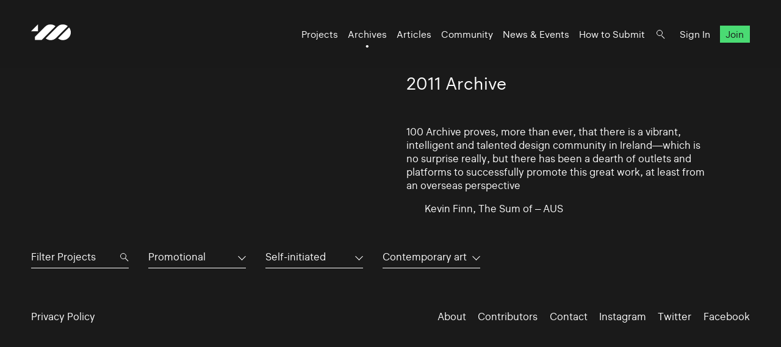

--- FILE ---
content_type: text/html; charset=UTF-8
request_url: https://www.100archive.com/archives/2011?type=2&industry=17&tag=3039
body_size: 3384
content:
<!DOCTYPE html>
<html lang="en">

<head>
    <meta charset="utf-8" />

    <title>
                2011 Archive – 100 Archive
            </title>

    <meta name="viewport"
        content="width=device-width, initial-scale=1.0, minimum-scale=1.0, maximum-scale=1.0, user-scalable=0">
    <meta name="description" content="">
<meta name="twitter:card" content="summary_large_image">
<meta name="twitter:site" content="@100archive">
<meta name="twitter:creator" content="@100archive">
<meta name="twitter:title" content="2011 Archive">
<meta name="twitter:description" content="">
<meta name="twitter:image:src" content="">

<meta property="og:site_name" content="100 Archive"/>
<meta property="og:title" content="" />
<meta property="og:description" content="" />
<meta property="og:type" content="article">
<meta property="og:url" content="" />
<meta property="og:image" content="" />

<link rel="apple-touch-icon" sizes="57x57" href="/apple-icon-57x57.png">
<link rel="apple-touch-icon" sizes="60x60" href="/apple-icon-60x60.png">
<link rel="apple-touch-icon" sizes="72x72" href="/apple-icon-72x72.png">
<link rel="apple-touch-icon" sizes="76x76" href="/apple-icon-76x76.png">
<link rel="apple-touch-icon" sizes="114x114" href="/apple-icon-114x114.png">
<link rel="apple-touch-icon" sizes="120x120" href="/apple-icon-120x120.png">
<link rel="apple-touch-icon" sizes="144x144" href="/apple-icon-144x144.png">
<link rel="apple-touch-icon" sizes="152x152" href="/apple-icon-152x152.png">
<link rel="apple-touch-icon" sizes="180x180" href="/apple-icon-180x180.png">
<link rel="icon" type="image/png" sizes="192x192"  href="/android-icon-192x192.png">
<link rel="icon" type="image/png" sizes="32x32" href="/favicon-32x32.png">
<link rel="icon" type="image/png" sizes="96x96" href="/favicon-96x96.png">
<link rel="icon" type="image/png" sizes="16x16" href="/favicon-16x16.png">
<link rel="manifest" href="/manifest.json">
<meta name="msapplication-TileColor" content="#ffffff">
<meta name="msapplication-TileImage" content="/ms-icon-144x144.png">
<meta name="theme-color" content="#ffffff">
    <link rel="home" href="100 Archive" />

    <!-- Livewire Styles --><style >[wire\:loading][wire\:loading], [wire\:loading\.delay][wire\:loading\.delay], [wire\:loading\.inline-block][wire\:loading\.inline-block], [wire\:loading\.inline][wire\:loading\.inline], [wire\:loading\.block][wire\:loading\.block], [wire\:loading\.flex][wire\:loading\.flex], [wire\:loading\.table][wire\:loading\.table], [wire\:loading\.grid][wire\:loading\.grid], [wire\:loading\.inline-flex][wire\:loading\.inline-flex] {display: none;}[wire\:loading\.delay\.none][wire\:loading\.delay\.none], [wire\:loading\.delay\.shortest][wire\:loading\.delay\.shortest], [wire\:loading\.delay\.shorter][wire\:loading\.delay\.shorter], [wire\:loading\.delay\.short][wire\:loading\.delay\.short], [wire\:loading\.delay\.default][wire\:loading\.delay\.default], [wire\:loading\.delay\.long][wire\:loading\.delay\.long], [wire\:loading\.delay\.longer][wire\:loading\.delay\.longer], [wire\:loading\.delay\.longest][wire\:loading\.delay\.longest] {display: none;}[wire\:offline][wire\:offline] {display: none;}[wire\:dirty]:not(textarea):not(input):not(select) {display: none;}:root {--livewire-progress-bar-color: #2299dd;}[x-cloak] {display: none !important;}[wire\:cloak] {display: none !important;}</style>

    <link rel="stylesheet" type="text/css" media="all" href="/css/app.css?id=8551b3720dac8c248d82" />
    
    <style type="text/css">[x-cloak]{display:none!important;}</style>

    <script src="/livewire/livewire.min.js?id=df3a17f2"   data-csrf="kKdbiPGDJ4FdkYreCATYgVsldbPp3gMMtHToaVnq" data-update-uri="/livewire/update" data-navigate-once="true"></script>

    </head>

<body class="black">
    <header class="nav">
    <div class="nav_logo">
        <a class="logo" href="https://www.100archive.com">
    <svg width="66" height="26" viewBox="0 0 66 26" class="logo-black" xmlns="http://www.w3.org/2000/svg">
        <path d="M11.2 11.2V0L0 11.2H11.2Z" />
        <path d="M62.2 5L44.2 23C46.5 24.8 49.2 25.8 52.2 25.8C55.6 25.8 58.8 24.5 61.3 22C63.7 19.6 65.1 16.4 65.1 12.9C65 10 64 7.2 62.2 5Z" />
        <path d="M39.9 2.9001C37.6 1.1001 34.9 0.100098 31.9 0.100098C28.5 0.100098 25.8 0.900098 22.8 3.9001L6.2 20.5001V25.4001H17.4C18.8 24.0001 20.8 22.0001 20.9 21.9001L39.9 2.9001Z" />
        <path d="M52.2 0.100098C48.8 0.100098 46.1 0.900098 43.1 3.9001H43L24 23.0001C26.3 24.8001 29 25.8001 32 25.8001C35.4 25.8001 38.3 24.8001 41.1 22.0001L41.2 21.9001L60.1 2.9001C57.9 1.1001 55.1 0.100098 52.2 0.100098Z" />
    </svg>    
</a>    </div>

    <nav class="nav_nav">
        <ul class="nav_ul">
            <li><a href="https://www.100archive.com/projects" class="">Projects</a></li>
            <li><a href="https://www.100archive.com/archives" class="active">Archives</a></li>
            <li><a href="https://www.100archive.com/articles" class="">Articles</a></li>
            <li><a href="https://www.100archive.com/community" class="">Community</a></li>
            <li><a href="https://www.100archive.com/events" class="">News & Events</a></li>
            <li><a href="https://www.100archive.com/how-to-submit">How to Submit</a></li>
            
            <li><a class="nav_search" href="#"></a></li>
                        <li><a href="https://www.100archive.com/login">Sign In</a></li>
            <li><a href="https://www.100archive.com/register" class="nav_join">Join</a></li>
                        
        </ul>

        
        <a class="nav_burger" href="#"><span></span><span></span><span></span></a>

        
        <div class="search-bar hidden">
    <form method="GET" action="https://www.100archive.com/search">
        <input type="text"
            name="query"
            placeholder="Search for projects, articles, designers or workplaces..."
            value=""
            autocomplete="off"
            autofocus="true"
            tabindex="1" />
        
    </form>

    <div class="actions">
        <button class="close">&times;</button>
    </div>
</div>

    </nav>


</header>
    
    <div id="wrap">
        

        
    <section class="text c2 first">
        <div class="text_right">
            <h1>2011 Archive</h1>
                            <p>100 Archive proves, more than ever, that there is a vibrant, intelligent and talented design community in Ireland—which is no surprise really, but there has been a dearth of outlets and platforms to successfully promote this great work, at least from an overseas perspective</p>
                <p class="doubleindent">Kevin Finn, The Sum of – AUS</p>
                    </div>
    </section>

    <section class="subnav">
        <div class="filter">
    <div class="search">

        <form method="GET" action="https://www.100archive.com/projects">
            <input type="text" name="search" placeholder="Filter Projects" value="" autocomplete="off" autofocus="true" tabindex="1" />
            <input type="hidden" name="industry" value="17" />
            <input type="hidden" name="type" value="2" />
            <input type="hidden" name="tag" value="3039" />
        </form>
    </div>

    <div class="dropdown">
      <button aria-haspopup="" aria-labelledby="" id="dropdown_type">Promotional</button>
      <ul class="dropdown_list" tabindex="-1" role="listbox" aria-labelledby="" class="hidden">
        <li role='option'><a href="https://www.100archive.com/archives/2011?type=&industry=17&tag=3039">All</a></li>
                    <li role="option"><a href="https://www.100archive.com/archives/2011?type=24&industry=17&tag=3039">App</a></li>
                    <li role="option"><a href="https://www.100archive.com/archives/2011?type=23&industry=17&tag=3039">CD / Vinyl / Cassette</a></li>
                    <li role="option"><a href="https://www.100archive.com/archives/2011?type=13&industry=17&tag=3039">Editorial</a></li>
                    <li role="option"><a href="https://www.100archive.com/archives/2011?type=8&industry=17&tag=3039">Environmental</a></li>
                    <li role="option"><a href="https://www.100archive.com/archives/2011?type=21&industry=17&tag=3039">Exhibition</a></li>
                    <li role="option"><a href="https://www.100archive.com/archives/2011?type=22&industry=17&tag=3039">Experience</a></li>
                    <li role="option"><a href="https://www.100archive.com/archives/2011?type=10&industry=17&tag=3039">Identity</a></li>
                    <li role="option"><a href="https://www.100archive.com/archives/2011?type=25&industry=17&tag=3039">Livery</a></li>
                    <li role="option"><a href="https://www.100archive.com/archives/2011?type=15&industry=17&tag=3039">Moving Image</a></li>
                    <li role="option"><a href="https://www.100archive.com/archives/2011?type=27&industry=17&tag=3039">Object / Prop</a></li>
                    <li role="option"><a href="https://www.100archive.com/archives/2011?type=29&industry=17&tag=3039">Other</a></li>
                    <li role="option"><a href="https://www.100archive.com/archives/2011?type=14&industry=17&tag=3039">Packaging</a></li>
                    <li role="option"><a href="https://www.100archive.com/archives/2011?type=9&industry=17&tag=3039">Print</a></li>
                    <li role="option"><a href="https://www.100archive.com/archives/2011?type=6&industry=17&tag=3039">Printed Publication</a></li>
                    <li role="option"><a href="https://www.100archive.com/archives/2011?type=2&industry=17&tag=3039">Promotional</a></li>
                    <li role="option"><a href="https://www.100archive.com/archives/2011?type=30&industry=17&tag=3039">Publication</a></li>
                    <li role="option"><a href="https://www.100archive.com/archives/2011?type=28&industry=17&tag=3039">Screen</a></li>
                    <li role="option"><a href="https://www.100archive.com/archives/2011?type=20&industry=17&tag=3039">Signage</a></li>
                    <li role="option"><a href="https://www.100archive.com/archives/2011?type=26&industry=17&tag=3039">Social Media</a></li>
                    <li role="option"><a href="https://www.100archive.com/archives/2011?type=31&industry=17&tag=3039">Stamp</a></li>
                    <li role="option"><a href="https://www.100archive.com/archives/2011?type=11&industry=17&tag=3039">Typeface</a></li>
                    <li role="option"><a href="https://www.100archive.com/archives/2011?type=19&industry=17&tag=3039">Wayfinding</a></li>
                    <li role="option"><a href="https://www.100archive.com/archives/2011?type=4&industry=17&tag=3039">Website</a></li>
              </ul>
    </div>

    <div class="dropdown">
      <button aria-haspopup="" aria-labelledby="" id="dropdown_industry">Self-initiated</button>
      <ul class="dropdown_list" tabindex="-1" role="listbox" aria-labelledby="" class="hidden">
        <li role='option'><a href="https://www.100archive.com/archives/2011?type=2&industry=&tag=3039">All</a></li>
                    <li role="option">
                <a href="https://www.100archive.com/archives/2011?type=2&industry=12&tag=3039">Charitable</a>
            </li>
                    <li role="option">
                <a href="https://www.100archive.com/archives/2011?type=2&industry=5&tag=3039">Civic</a>
            </li>
                    <li role="option">
                <a href="https://www.100archive.com/archives/2011?type=2&industry=1&tag=3039">Commercial</a>
            </li>
                    <li role="option">
                <a href="https://www.100archive.com/archives/2011?type=2&industry=7&tag=3039">Corporate</a>
            </li>
                    <li role="option">
                <a href="https://www.100archive.com/archives/2011?type=2&industry=3&tag=3039">Cultural</a>
            </li>
                    <li role="option">
                <a href="https://www.100archive.com/archives/2011?type=2&industry=16&tag=3039">Education</a>
            </li>
                    <li role="option">
                <a href="https://www.100archive.com/archives/2011?type=2&industry=17&tag=3039">Self-initiated</a>
            </li>
              </ul>
    </div>

    <div class="dropdown">
        <button aria-haspopup="" aria-labelledby="" id="dropdown_tags">Contemporary art</button>
        <ul class="dropdown_list" tabindex="-1" role="listbox" aria-labelledby="" class="hidden">
            <li role='option'><a href="https://www.100archive.com/archives/2011?type=2&industry=17&tag=">All</a></li>
                      <li role="option">
                <a href="https://www.100archive.com/archives/2011?type=2&industry=17&tag=2847">Advertising</a>
            </li>
                      <li role="option">
                <a href="https://www.100archive.com/archives/2011?type=2&industry=17&tag=2922">Annual report</a>
            </li>
                      <li role="option">
                <a href="https://www.100archive.com/archives/2011?type=2&industry=17&tag=2930">Architecture</a>
            </li>
                      <li role="option">
                <a href="https://www.100archive.com/archives/2011?type=2&industry=17&tag=2867">Art</a>
            </li>
                      <li role="option">
                <a href="https://www.100archive.com/archives/2011?type=2&industry=17&tag=2871">Art direction</a>
            </li>
                      <li role="option">
                <a href="https://www.100archive.com/archives/2011?type=2&industry=17&tag=2856">Campaign</a>
            </li>
                      <li role="option">
                <a href="https://www.100archive.com/archives/2011?type=2&industry=17&tag=3143">Coffee</a>
            </li>
                      <li role="option">
                <a href="https://www.100archive.com/archives/2011?type=2&industry=17&tag=3109">Conference</a>
            </li>
                      <li role="option">
                <a href="https://www.100archive.com/archives/2011?type=2&industry=17&tag=3039">Contemporary art</a>
            </li>
                      <li role="option">
                <a href="https://www.100archive.com/archives/2011?type=2&industry=17&tag=3063">Craft</a>
            </li>
                      <li role="option">
                <a href="https://www.100archive.com/archives/2011?type=2&industry=17&tag=2849">Digital</a>
            </li>
                      <li role="option">
                <a href="https://www.100archive.com/archives/2011?type=2&industry=17&tag=3119">Event</a>
            </li>
                      <li role="option">
                <a href="https://www.100archive.com/archives/2011?type=2&industry=17&tag=6207">Exhibition</a>
            </li>
                      <li role="option">
                <a href="https://www.100archive.com/archives/2011?type=2&industry=17&tag=2924">Fashion</a>
            </li>
                      <li role="option">
                <a href="https://www.100archive.com/archives/2011?type=2&industry=17&tag=2956">Festival</a>
            </li>
                      <li role="option">
                <a href="https://www.100archive.com/archives/2011?type=2&industry=17&tag=2995">Film</a>
            </li>
                      <li role="option">
                <a href="https://www.100archive.com/archives/2011?type=2&industry=17&tag=3106">Food and drink</a>
            </li>
                      <li role="option">
                <a href="https://www.100archive.com/archives/2011?type=2&industry=17&tag=3159">Hotel</a>
            </li>
                      <li role="option">
                <a href="https://www.100archive.com/archives/2011?type=2&industry=17&tag=3077">Icons</a>
            </li>
                      <li role="option">
                <a href="https://www.100archive.com/archives/2011?type=2&industry=17&tag=2945">Illustration</a>
            </li>
                      <li role="option">
                <a href="https://www.100archive.com/archives/2011?type=2&industry=17&tag=3303">Interactive</a>
            </li>
                      <li role="option">
                <a href="https://www.100archive.com/archives/2011?type=2&industry=17&tag=3226">Letterpress</a>
            </li>
                      <li role="option">
                <a href="https://www.100archive.com/archives/2011?type=2&industry=17&tag=2910">Music</a>
            </li>
                      <li role="option">
                <a href="https://www.100archive.com/archives/2011?type=2&industry=17&tag=2897">Photography</a>
            </li>
                      <li role="option">
                <a href="https://www.100archive.com/archives/2011?type=2&industry=17&tag=2860">Poster</a>
            </li>
                      <li role="option">
                <a href="https://www.100archive.com/archives/2011?type=2&industry=17&tag=2987">Programme</a>
            </li>
                      <li role="option">
                <a href="https://www.100archive.com/archives/2011?type=2&industry=17&tag=2931">Publishing</a>
            </li>
                      <li role="option">
                <a href="https://www.100archive.com/archives/2011?type=2&industry=17&tag=2950">Restaurant</a>
            </li>
                      <li role="option">
                <a href="https://www.100archive.com/archives/2011?type=2&industry=17&tag=2941">Retail</a>
            </li>
                      <li role="option">
                <a href="https://www.100archive.com/archives/2011?type=2&industry=17&tag=2868">Science</a>
            </li>
                      <li role="option">
                <a href="https://www.100archive.com/archives/2011?type=2&industry=17&tag=2949">Social</a>
            </li>
                      <li role="option">
                <a href="https://www.100archive.com/archives/2011?type=2&industry=17&tag=2947">Sport</a>
            </li>
                      <li role="option">
                <a href="https://www.100archive.com/archives/2011?type=2&industry=17&tag=6209">Stamp</a>
            </li>
                      <li role="option">
                <a href="https://www.100archive.com/archives/2011?type=2&industry=17&tag=3061">Stationery</a>
            </li>
                      <li role="option">
                <a href="https://www.100archive.com/archives/2011?type=2&industry=17&tag=2915">System</a>
            </li>
                      <li role="option">
                <a href="https://www.100archive.com/archives/2011?type=2&industry=17&tag=2998">Theatre</a>
            </li>
                      <li role="option">
                <a href="https://www.100archive.com/archives/2011?type=2&industry=17&tag=2865">Typography</a>
            </li>
                      <li role="option">
                <a href="https://www.100archive.com/archives/2011?type=2&industry=17&tag=2984">Visual art</a>
            </li>
                  </ul>
    </div>
  </div>
    </section>

    <section>
        <div class="c4 projects">
                    </div>
    </section>


        <footer class="footer black">
    <ul class="smallprint">
        <li><a href="/privacy/">Privacy Policy</a></li>
        <!-- <li><a href="/terms/">Terms</a></li> -->
    </ul>
    <ul class="social">
        <li><a href="https://www.100archive.com/about">About</a></li>
        <li><a href="/contributors/">Contributors</a></li>
        <li><a href="https://www.100archive.com/contact">Contact</a></li>
        <li><a href="https://www.instagram.com/100archive/" target="_blank">Instagram</a></li>
        <li><a href="https://twitter.com/100archive" target="_blank">Twitter</a></li>
        <li><a href="https://www.facebook.com/100designarchive/" target="_blank">Facebook</a></li>
    </ul>
</footer>
    </div>

    
    <script src="/js/app.js?id=8360eee33e81956d569a"></script>
    
    <script>
    (function(i,s,o,g,r,a,m){i['GoogleAnalyticsObject']=r;i[r]=i[r]||function(){
    (i[r].q=i[r].q||[]).push(arguments)},i[r].l=1*new Date();a=s.createElement(o),
    m=s.getElementsByTagName(o)[0];a.async=1;a.src=g;m.parentNode.insertBefore(a,m)
    })(window,document,'script','//www.google-analytics.com/analytics.js','ga');
    ga('create', 'UA-66941953-1', 'auto');
    ga('send', 'pageview');
</script>

    </body>

</html>


--- FILE ---
content_type: text/javascript
request_url: https://www.100archive.com/js/app.js?id=8360eee33e81956d569a
body_size: 57908
content:
/*! For license information please see app.js.LICENSE.txt */
!function(t){var e={};function n(i){if(e[i])return e[i].exports;var s=e[i]={i:i,l:!1,exports:{}};return t[i].call(s.exports,s,s.exports,n),s.l=!0,s.exports}n.m=t,n.c=e,n.d=function(t,e,i){n.o(t,e)||Object.defineProperty(t,e,{enumerable:!0,get:i})},n.r=function(t){"undefined"!=typeof Symbol&&Symbol.toStringTag&&Object.defineProperty(t,Symbol.toStringTag,{value:"Module"}),Object.defineProperty(t,"__esModule",{value:!0})},n.t=function(t,e){if(1&e&&(t=n(t)),8&e)return t;if(4&e&&"object"==typeof t&&t&&t.__esModule)return t;var i=Object.create(null);if(n.r(i),Object.defineProperty(i,"default",{enumerable:!0,value:t}),2&e&&"string"!=typeof t)for(var s in t)n.d(i,s,function(e){return t[e]}.bind(null,s));return i},n.n=function(t){var e=t&&t.__esModule?function(){return t.default}:function(){return t};return n.d(e,"a",e),e},n.o=function(t,e){return Object.prototype.hasOwnProperty.call(t,e)},n.p="/",n(n.s=0)}({0:function(t,e,n){n("bUC5"),n("qqC+"),t.exports=n("pyCd")},"4mfa":function(t,e){!function(t){"use strict";function e(){this.reset()}function n(){t(".balance-text").balanceText()}var i=document.documentElement.style,s=i.textWrap||i.WebkitTextWrap||i.MozTextWrap||i.MsTextWrap||i.OTextWrap;e.prototype.reset=function(){this.index=0,this.width=0};var r=function(t){return Boolean(t.match(/^\s$/))},o=function(t){return"justify"===(i=t.get(0).currentStyle||window.getComputedStyle(t.get(0),null)).textAlign},a=function(e,n,i){var s=(n=t.trim(n)).split(" ").length;if(n+=" ",2>s)return n;var r=t("<span></span>").html(n);e.append(r);var o=r.width();r.remove();var a=Math.floor((i-o)/(s-1));return r.css("word-spacing",a+"px").attr("data-owner","balance-text"),t("<div></div>").append(r).html()},l=function(t,e){return 0===e||e===t.length||r(t.charAt(e-1))&&!r(t.charAt(e))},c=function(t,e,n,i,s,r,o){for(var a;;){for(;!l(e,r);)r+=s;if(t.text(e.substr(0,r)),a=t.width(),0>s?i>=a||0>=a||0===r:a>=i||a>=n||r===e.length)break;r+=s}o.index=r,o.width=a};t.fn.balanceText=function(){return s?this:this.each((function(){var n=t(this);!function(e){e.find('br[data-owner="balance-text"]').replaceWith(document.createTextNode(" "));var n=e.find('span[data-owner="balance-text"]');if(n.length>0){var i="";n.each((function(){i+=t(this).text(),t(this).remove()})),e.html(i)}}(n);var i="";n.attr("style")&&n.attr("style").indexOf("line-height")>=0&&(i=n.css("line-height")),n.css("line-height","normal");var s=n.width(),r=n.height(),l=n.css("white-space"),u=n.css("float"),h=n.css("display"),p=n.css("position");n.css({"white-space":"nowrap",float:"none",display:"inline",position:"static"});var d=n.width(),f=n.height(),g="pre-wrap"===l?0:f/4;if(s>0&&d>s&&5e3>d){for(var m=n.text(),v="",y="",b=o(n),w=Math.round(r/f);w>1;){var x=Math.round((d+g)/w-g),C=Math.round((m.length+1)/w)-1,_=new e;c(n,m,s,x,-1,C,_);var S,T=new e;C=_.index,c(n,m,s,x,1,C,T),_.reset(),C=T.index,c(n,m,s,x,-1,C,_),S=0===_.index?T.index:s<T.width||_.index===T.index||Math.abs(x-_.width)<Math.abs(T.width-x)?_.index:T.index,y=m.substr(0,S),b?v+=a(n,y,s):(v+=y.trimRight(),v+='<br data-owner="balance-text" />'),m=m.substr(S),w--,n.text(m),d=n.width()}b?n.html(v+a(n,m,s)):n.html(v+m)}n.css({position:p,display:h,float:u,"white-space":l,"line-height":i})}))},t(window).ready(n),t(window).resize(n)}(jQuery)},"8yrV":function(t,e){var n=$(".nav_burger"),i=$(".nav_search"),s=($(".menu_menu"),$(".menu_results")),r=document.body;$(document).ready((function(){setTimeout((function(){Marquee3k.init(),$(".marquee3k .cloak").addClass("hidden")}),200)})).on("mouseenter",".stack ul li",(function(t){t.preventDefault()})).on("click",".nav_burger",(function(t){t.preventDefault(),r.classList.add("mobile-menu-open"),n.addClass("close"),u(t)})).on("click",".nav_burger.close",(function(t){t.preventDefault(),r.classList.remove("mobile-menu-open"),n.removeClass("close"),u(t)})).on("click",".dropdown button",(function(t){t.preventDefault();var e=$(this),n=$(this).next(),i=$(".projects");n.hasClass("active")?(n.removeClass("active"),e.removeClass("active"),$(".dropdown_list.active").length>0||i.removeClass("dim")):(n.addClass("active"),e.addClass("active"),i.addClass("dim"))})).on("mouseenter",".accordion > div",(function(t){t.preventDefault();var e=$(this).children()[0].offsetHeight+$(this).children()[1].offsetHeight;$(".accordion > div").css("height",""),$(this).css("height",e)})).on("click",".atoz_nav a",(function(t){t.preventDefault();var e=$(this).prop("hash");e=e.replace("#","");var n=$('div[id="'+e+'"]').offset().top-100;$("html, body").animate({scrollTop:n},1e3)})).on("click",".nav_search",(function(t){t.preventDefault(),$(".search-bar").removeClass("hidden"),r.classList.add("show-search"),$(".search-bar input[type='text']").trigger("focus");var e=$(".nav_ul").width();$(".search-bar").css("width",e)})).on("click",".search-bar .close",(function(t){r.classList.remove("show-search"),$(".search-bar").addClass("hidden")}));var o=["stack_one","stack_two","stack_three"];var a=0,l=!1;function c(t){var e;e="stack_three"==t.attr("class")?-1:o.indexOf(t.attr("class")),t.removeClass().addClass(o[e+1])}function u(t){t.preventDefault(),s.removeClass("active"),i.removeClass("close")}document.addEventListener("scroll",(function(t){a=window.scrollY,l||(window.requestAnimationFrame((function(){a>50?r.classList.add("nav-stuck"):r.classList.remove("nav-stuck"),l=!1})),l=!0)})),setInterval((function(){c($(".stack ul li:first-child")),c($(".stack ul li:nth-child(2)")),c($(".stack ul li:last-child"))}),5e3);$(".archive h1").hover((function(t){$(this).next().get(0).play()}),(function(t){$(this).next().get(0).pause()}))},"9Wh1":function(t,e,n){try{window.$=window.jQuery=n("EVdn"),window.Marquee3k=n("DKhq")}catch(t){}n("4mfa"),n("knXI"),n("hV20")},DKhq:function(t,e,n){var i,s,r;s=[],void 0===(r="function"==typeof(i=function(){"use strict";let t=0;class e{constructor(t,e){this.element=t,this.selector=e.selector,this.speed=t.dataset.speed||.25,this.pausable=t.dataset.pausable,this.reverse=t.dataset.reverse,this.paused=!1,this.parent=t.parentElement,this.parentProps=this.parent.getBoundingClientRect(),this.content=t.children[0],this.innerContent=this.content.innerHTML,this.wrapStyles="",this.offset=0,this._setupWrapper(),this._setupContent(),this._setupEvents(),this.wrapper.appendChild(this.content),this.element.appendChild(this.wrapper)}_setupWrapper(){this.wrapper=document.createElement("div"),this.wrapper.classList.add("marquee3k__wrapper"),this.wrapper.style.whiteSpace="nowrap"}_setupContent(){this.content.classList.add(this.selector+"__copy"),this.content.style.display="inline-block",this.contentWidth=this.content.offsetWidth,this.requiredReps=this.contentWidth>this.parentProps.width?2:Math.ceil((this.parentProps.width-this.contentWidth)/this.contentWidth)+1;for(let t=0;t<this.requiredReps;t++)this._createClone();this.reverse&&(this.offset=-1*this.contentWidth),this.element.classList.add("is-init")}_setupEvents(){this.element.addEventListener("mouseenter",()=>{this.pausable&&(this.paused=!0)}),this.element.addEventListener("mouseleave",()=>{this.pausable&&(this.paused=!1)})}_createClone(){const t=this.content.cloneNode(!0);t.style.display="inline-block",t.classList.add(this.selector+"__copy"),this.wrapper.appendChild(t)}animate(){if(!this.paused){const t=this.reverse?this.offset<0:this.offset>-1*this.contentWidth,e=this.reverse?-1:1,n=this.reverse?-1*this.contentWidth:0;t?this.offset-=this.speed*e:this.offset=n,this.wrapper.style.whiteSpace="nowrap",this.wrapper.style.transform=`translate(${this.offset}px, 0) translateZ(0)`}}_refresh(){this.contentWidth=this.content.offsetWidth}repopulate(t,e){if(this.contentWidth=this.content.offsetWidth,e){const e=Math.ceil(t/this.contentWidth)+1;for(let t=0;t<e;t++)this._createClone()}}static refresh(t){MARQUEES[t]._refresh()}static pause(t){MARQUEES[t].paused=!0}static play(t){MARQUEES[t].paused=!1}static toggle(t){MARQUEES[t].paused=!MARQUEES[t].paused}static refreshAll(){for(let t=0;t<MARQUEES.length;t++)MARQUEES[t]._refresh()}static pauseAll(){for(let t=0;t<MARQUEES.length;t++)MARQUEES[t].paused=!0}static playAll(){for(let t=0;t<MARQUEES.length;t++)MARQUEES[t].paused=!1}static toggleAll(){for(let t=0;t<MARQUEES.length;t++)MARQUEES[t].paused=!MARQUEES[t].paused}static init(n={selector:"marquee3k"}){t&&window.cancelAnimationFrame(t),window.MARQUEES=[];const i=Array.from(document.querySelectorAll("."+n.selector));let s,r=window.innerWidth;for(let t=0;t<i.length;t++){const s=i[t],r=new e(s,n);MARQUEES.push(r)}!function e(){for(let t=0;t<MARQUEES.length;t++)MARQUEES[t].animate();t=window.requestAnimationFrame(e)}(),window.addEventListener("resize",()=>{clearTimeout(s),s=setTimeout(()=>{const t=r<window.innerWidth,e=window.innerWidth-r;for(let n=0;n<MARQUEES.length;n++)MARQUEES[n].repopulate(e,t);r=this.innerWidth},250)})}}return e})?i.apply(e,s):i)||(t.exports=r)},EVdn:function(t,e,n){var i;!function(e,n){"use strict";"object"==typeof t.exports?t.exports=e.document?n(e,!0):function(t){if(!t.document)throw new Error("jQuery requires a window with a document");return n(t)}:n(e)}("undefined"!=typeof window?window:this,(function(n,s){"use strict";var r=[],o=Object.getPrototypeOf,a=r.slice,l=r.flat?function(t){return r.flat.call(t)}:function(t){return r.concat.apply([],t)},c=r.push,u=r.indexOf,h={},p=h.toString,d=h.hasOwnProperty,f=d.toString,g=f.call(Object),m={},v=function(t){return"function"==typeof t&&"number"!=typeof t.nodeType&&"function"!=typeof t.item},y=function(t){return null!=t&&t===t.window},b=n.document,w={type:!0,src:!0,nonce:!0,noModule:!0};function x(t,e,n){var i,s,r=(n=n||b).createElement("script");if(r.text=t,e)for(i in w)(s=e[i]||e.getAttribute&&e.getAttribute(i))&&r.setAttribute(i,s);n.head.appendChild(r).parentNode.removeChild(r)}function C(t){return null==t?t+"":"object"==typeof t||"function"==typeof t?h[p.call(t)]||"object":typeof t}var _=/HTML$/i,S=function(t,e){return new S.fn.init(t,e)};function T(t){var e=!!t&&"length"in t&&t.length,n=C(t);return!v(t)&&!y(t)&&("array"===n||0===e||"number"==typeof e&&e>0&&e-1 in t)}function O(t,e){return t.nodeName&&t.nodeName.toLowerCase()===e.toLowerCase()}S.fn=S.prototype={jquery:"3.7.1",constructor:S,length:0,toArray:function(){return a.call(this)},get:function(t){return null==t?a.call(this):t<0?this[t+this.length]:this[t]},pushStack:function(t){var e=S.merge(this.constructor(),t);return e.prevObject=this,e},each:function(t){return S.each(this,t)},map:function(t){return this.pushStack(S.map(this,(function(e,n){return t.call(e,n,e)})))},slice:function(){return this.pushStack(a.apply(this,arguments))},first:function(){return this.eq(0)},last:function(){return this.eq(-1)},even:function(){return this.pushStack(S.grep(this,(function(t,e){return(e+1)%2})))},odd:function(){return this.pushStack(S.grep(this,(function(t,e){return e%2})))},eq:function(t){var e=this.length,n=+t+(t<0?e:0);return this.pushStack(n>=0&&n<e?[this[n]]:[])},end:function(){return this.prevObject||this.constructor()},push:c,sort:r.sort,splice:r.splice},S.extend=S.fn.extend=function(){var t,e,n,i,s,r,o=arguments[0]||{},a=1,l=arguments.length,c=!1;for("boolean"==typeof o&&(c=o,o=arguments[a]||{},a++),"object"==typeof o||v(o)||(o={}),a===l&&(o=this,a--);a<l;a++)if(null!=(t=arguments[a]))for(e in t)i=t[e],"__proto__"!==e&&o!==i&&(c&&i&&(S.isPlainObject(i)||(s=Array.isArray(i)))?(n=o[e],r=s&&!Array.isArray(n)?[]:s||S.isPlainObject(n)?n:{},s=!1,o[e]=S.extend(c,r,i)):void 0!==i&&(o[e]=i));return o},S.extend({expando:"jQuery"+("3.7.1"+Math.random()).replace(/\D/g,""),isReady:!0,error:function(t){throw new Error(t)},noop:function(){},isPlainObject:function(t){var e,n;return!(!t||"[object Object]"!==p.call(t))&&(!(e=o(t))||"function"==typeof(n=d.call(e,"constructor")&&e.constructor)&&f.call(n)===g)},isEmptyObject:function(t){var e;for(e in t)return!1;return!0},globalEval:function(t,e,n){x(t,{nonce:e&&e.nonce},n)},each:function(t,e){var n,i=0;if(T(t))for(n=t.length;i<n&&!1!==e.call(t[i],i,t[i]);i++);else for(i in t)if(!1===e.call(t[i],i,t[i]))break;return t},text:function(t){var e,n="",i=0,s=t.nodeType;if(!s)for(;e=t[i++];)n+=S.text(e);return 1===s||11===s?t.textContent:9===s?t.documentElement.textContent:3===s||4===s?t.nodeValue:n},makeArray:function(t,e){var n=e||[];return null!=t&&(T(Object(t))?S.merge(n,"string"==typeof t?[t]:t):c.call(n,t)),n},inArray:function(t,e,n){return null==e?-1:u.call(e,t,n)},isXMLDoc:function(t){var e=t&&t.namespaceURI,n=t&&(t.ownerDocument||t).documentElement;return!_.test(e||n&&n.nodeName||"HTML")},merge:function(t,e){for(var n=+e.length,i=0,s=t.length;i<n;i++)t[s++]=e[i];return t.length=s,t},grep:function(t,e,n){for(var i=[],s=0,r=t.length,o=!n;s<r;s++)!e(t[s],s)!==o&&i.push(t[s]);return i},map:function(t,e,n){var i,s,r=0,o=[];if(T(t))for(i=t.length;r<i;r++)null!=(s=e(t[r],r,n))&&o.push(s);else for(r in t)null!=(s=e(t[r],r,n))&&o.push(s);return l(o)},guid:1,support:m}),"function"==typeof Symbol&&(S.fn[Symbol.iterator]=r[Symbol.iterator]),S.each("Boolean Number String Function Array Date RegExp Object Error Symbol".split(" "),(function(t,e){h["[object "+e+"]"]=e.toLowerCase()}));var k=r.pop,D=r.sort,P=r.splice,E="[\\x20\\t\\r\\n\\f]",A=new RegExp("^"+E+"+|((?:^|[^\\\\])(?:\\\\.)*)"+E+"+$","g");S.contains=function(t,e){var n=e&&e.parentNode;return t===n||!(!n||1!==n.nodeType||!(t.contains?t.contains(n):t.compareDocumentPosition&&16&t.compareDocumentPosition(n)))};var I=/([\0-\x1f\x7f]|^-?\d)|^-$|[^\x80-\uFFFF\w-]/g;function $(t,e){return e?"\0"===t?"�":t.slice(0,-1)+"\\"+t.charCodeAt(t.length-1).toString(16)+" ":"\\"+t}S.escapeSelector=function(t){return(t+"").replace(I,$)};var N=b,j=c;!function(){var t,e,i,s,o,l,c,h,p,f,g=j,v=S.expando,y=0,b=0,w=tt(),x=tt(),C=tt(),_=tt(),T=function(t,e){return t===e&&(o=!0),0},I="checked|selected|async|autofocus|autoplay|controls|defer|disabled|hidden|ismap|loop|multiple|open|readonly|required|scoped",$="(?:\\\\[\\da-fA-F]{1,6}"+E+"?|\\\\[^\\r\\n\\f]|[\\w-]|[^\0-\\x7f])+",L="\\["+E+"*("+$+")(?:"+E+"*([*^$|!~]?=)"+E+"*(?:'((?:\\\\.|[^\\\\'])*)'|\"((?:\\\\.|[^\\\\\"])*)\"|("+$+"))|)"+E+"*\\]",H=":("+$+")(?:\\((('((?:\\\\.|[^\\\\'])*)'|\"((?:\\\\.|[^\\\\\"])*)\")|((?:\\\\.|[^\\\\()[\\]]|"+L+")*)|.*)\\)|)",F=new RegExp(E+"+","g"),M=new RegExp("^"+E+"*,"+E+"*"),q=new RegExp("^"+E+"*([>+~]|"+E+")"+E+"*"),W=new RegExp(E+"|>"),R=new RegExp(H),z=new RegExp("^"+$+"$"),B={ID:new RegExp("^#("+$+")"),CLASS:new RegExp("^\\.("+$+")"),TAG:new RegExp("^("+$+"|[*])"),ATTR:new RegExp("^"+L),PSEUDO:new RegExp("^"+H),CHILD:new RegExp("^:(only|first|last|nth|nth-last)-(child|of-type)(?:\\("+E+"*(even|odd|(([+-]|)(\\d*)n|)"+E+"*(?:([+-]|)"+E+"*(\\d+)|))"+E+"*\\)|)","i"),bool:new RegExp("^(?:"+I+")$","i"),needsContext:new RegExp("^"+E+"*[>+~]|:(even|odd|eq|gt|lt|nth|first|last)(?:\\("+E+"*((?:-\\d)?\\d*)"+E+"*\\)|)(?=[^-]|$)","i")},V=/^(?:input|select|textarea|button)$/i,U=/^h\d$/i,Q=/^(?:#([\w-]+)|(\w+)|\.([\w-]+))$/,X=/[+~]/,K=new RegExp("\\\\[\\da-fA-F]{1,6}"+E+"?|\\\\([^\\r\\n\\f])","g"),Y=function(t,e){var n="0x"+t.slice(1)-65536;return e||(n<0?String.fromCharCode(n+65536):String.fromCharCode(n>>10|55296,1023&n|56320))},G=function(){lt()},J=pt((function(t){return!0===t.disabled&&O(t,"fieldset")}),{dir:"parentNode",next:"legend"});try{g.apply(r=a.call(N.childNodes),N.childNodes),r[N.childNodes.length].nodeType}catch(t){g={apply:function(t,e){j.apply(t,a.call(e))},call:function(t){j.apply(t,a.call(arguments,1))}}}function Z(t,e,n,i){var s,r,o,a,c,u,d,f=e&&e.ownerDocument,y=e?e.nodeType:9;if(n=n||[],"string"!=typeof t||!t||1!==y&&9!==y&&11!==y)return n;if(!i&&(lt(e),e=e||l,h)){if(11!==y&&(c=Q.exec(t)))if(s=c[1]){if(9===y){if(!(o=e.getElementById(s)))return n;if(o.id===s)return g.call(n,o),n}else if(f&&(o=f.getElementById(s))&&Z.contains(e,o)&&o.id===s)return g.call(n,o),n}else{if(c[2])return g.apply(n,e.getElementsByTagName(t)),n;if((s=c[3])&&e.getElementsByClassName)return g.apply(n,e.getElementsByClassName(s)),n}if(!(_[t+" "]||p&&p.test(t))){if(d=t,f=e,1===y&&(W.test(t)||q.test(t))){for((f=X.test(t)&&at(e.parentNode)||e)==e&&m.scope||((a=e.getAttribute("id"))?a=S.escapeSelector(a):e.setAttribute("id",a=v)),r=(u=ut(t)).length;r--;)u[r]=(a?"#"+a:":scope")+" "+ht(u[r]);d=u.join(",")}try{return g.apply(n,f.querySelectorAll(d)),n}catch(e){_(t,!0)}finally{a===v&&e.removeAttribute("id")}}}return yt(t.replace(A,"$1"),e,n,i)}function tt(){var t=[];return function n(i,s){return t.push(i+" ")>e.cacheLength&&delete n[t.shift()],n[i+" "]=s}}function et(t){return t[v]=!0,t}function nt(t){var e=l.createElement("fieldset");try{return!!t(e)}catch(t){return!1}finally{e.parentNode&&e.parentNode.removeChild(e),e=null}}function it(t){return function(e){return O(e,"input")&&e.type===t}}function st(t){return function(e){return(O(e,"input")||O(e,"button"))&&e.type===t}}function rt(t){return function(e){return"form"in e?e.parentNode&&!1===e.disabled?"label"in e?"label"in e.parentNode?e.parentNode.disabled===t:e.disabled===t:e.isDisabled===t||e.isDisabled!==!t&&J(e)===t:e.disabled===t:"label"in e&&e.disabled===t}}function ot(t){return et((function(e){return e=+e,et((function(n,i){for(var s,r=t([],n.length,e),o=r.length;o--;)n[s=r[o]]&&(n[s]=!(i[s]=n[s]))}))}))}function at(t){return t&&void 0!==t.getElementsByTagName&&t}function lt(t){var n,i=t?t.ownerDocument||t:N;return i!=l&&9===i.nodeType&&i.documentElement?(c=(l=i).documentElement,h=!S.isXMLDoc(l),f=c.matches||c.webkitMatchesSelector||c.msMatchesSelector,c.msMatchesSelector&&N!=l&&(n=l.defaultView)&&n.top!==n&&n.addEventListener("unload",G),m.getById=nt((function(t){return c.appendChild(t).id=S.expando,!l.getElementsByName||!l.getElementsByName(S.expando).length})),m.disconnectedMatch=nt((function(t){return f.call(t,"*")})),m.scope=nt((function(){return l.querySelectorAll(":scope")})),m.cssHas=nt((function(){try{return l.querySelector(":has(*,:jqfake)"),!1}catch(t){return!0}})),m.getById?(e.filter.ID=function(t){var e=t.replace(K,Y);return function(t){return t.getAttribute("id")===e}},e.find.ID=function(t,e){if(void 0!==e.getElementById&&h){var n=e.getElementById(t);return n?[n]:[]}}):(e.filter.ID=function(t){var e=t.replace(K,Y);return function(t){var n=void 0!==t.getAttributeNode&&t.getAttributeNode("id");return n&&n.value===e}},e.find.ID=function(t,e){if(void 0!==e.getElementById&&h){var n,i,s,r=e.getElementById(t);if(r){if((n=r.getAttributeNode("id"))&&n.value===t)return[r];for(s=e.getElementsByName(t),i=0;r=s[i++];)if((n=r.getAttributeNode("id"))&&n.value===t)return[r]}return[]}}),e.find.TAG=function(t,e){return void 0!==e.getElementsByTagName?e.getElementsByTagName(t):e.querySelectorAll(t)},e.find.CLASS=function(t,e){if(void 0!==e.getElementsByClassName&&h)return e.getElementsByClassName(t)},p=[],nt((function(t){var e;c.appendChild(t).innerHTML="<a id='"+v+"' href='' disabled='disabled'></a><select id='"+v+"-\r\\' disabled='disabled'><option selected=''></option></select>",t.querySelectorAll("[selected]").length||p.push("\\["+E+"*(?:value|"+I+")"),t.querySelectorAll("[id~="+v+"-]").length||p.push("~="),t.querySelectorAll("a#"+v+"+*").length||p.push(".#.+[+~]"),t.querySelectorAll(":checked").length||p.push(":checked"),(e=l.createElement("input")).setAttribute("type","hidden"),t.appendChild(e).setAttribute("name","D"),c.appendChild(t).disabled=!0,2!==t.querySelectorAll(":disabled").length&&p.push(":enabled",":disabled"),(e=l.createElement("input")).setAttribute("name",""),t.appendChild(e),t.querySelectorAll("[name='']").length||p.push("\\["+E+"*name"+E+"*="+E+"*(?:''|\"\")")})),m.cssHas||p.push(":has"),p=p.length&&new RegExp(p.join("|")),T=function(t,e){if(t===e)return o=!0,0;var n=!t.compareDocumentPosition-!e.compareDocumentPosition;return n||(1&(n=(t.ownerDocument||t)==(e.ownerDocument||e)?t.compareDocumentPosition(e):1)||!m.sortDetached&&e.compareDocumentPosition(t)===n?t===l||t.ownerDocument==N&&Z.contains(N,t)?-1:e===l||e.ownerDocument==N&&Z.contains(N,e)?1:s?u.call(s,t)-u.call(s,e):0:4&n?-1:1)},l):l}for(t in Z.matches=function(t,e){return Z(t,null,null,e)},Z.matchesSelector=function(t,e){if(lt(t),h&&!_[e+" "]&&(!p||!p.test(e)))try{var n=f.call(t,e);if(n||m.disconnectedMatch||t.document&&11!==t.document.nodeType)return n}catch(t){_(e,!0)}return Z(e,l,null,[t]).length>0},Z.contains=function(t,e){return(t.ownerDocument||t)!=l&&lt(t),S.contains(t,e)},Z.attr=function(t,n){(t.ownerDocument||t)!=l&&lt(t);var i=e.attrHandle[n.toLowerCase()],s=i&&d.call(e.attrHandle,n.toLowerCase())?i(t,n,!h):void 0;return void 0!==s?s:t.getAttribute(n)},Z.error=function(t){throw new Error("Syntax error, unrecognized expression: "+t)},S.uniqueSort=function(t){var e,n=[],i=0,r=0;if(o=!m.sortStable,s=!m.sortStable&&a.call(t,0),D.call(t,T),o){for(;e=t[r++];)e===t[r]&&(i=n.push(r));for(;i--;)P.call(t,n[i],1)}return s=null,t},S.fn.uniqueSort=function(){return this.pushStack(S.uniqueSort(a.apply(this)))},(e=S.expr={cacheLength:50,createPseudo:et,match:B,attrHandle:{},find:{},relative:{">":{dir:"parentNode",first:!0}," ":{dir:"parentNode"},"+":{dir:"previousSibling",first:!0},"~":{dir:"previousSibling"}},preFilter:{ATTR:function(t){return t[1]=t[1].replace(K,Y),t[3]=(t[3]||t[4]||t[5]||"").replace(K,Y),"~="===t[2]&&(t[3]=" "+t[3]+" "),t.slice(0,4)},CHILD:function(t){return t[1]=t[1].toLowerCase(),"nth"===t[1].slice(0,3)?(t[3]||Z.error(t[0]),t[4]=+(t[4]?t[5]+(t[6]||1):2*("even"===t[3]||"odd"===t[3])),t[5]=+(t[7]+t[8]||"odd"===t[3])):t[3]&&Z.error(t[0]),t},PSEUDO:function(t){var e,n=!t[6]&&t[2];return B.CHILD.test(t[0])?null:(t[3]?t[2]=t[4]||t[5]||"":n&&R.test(n)&&(e=ut(n,!0))&&(e=n.indexOf(")",n.length-e)-n.length)&&(t[0]=t[0].slice(0,e),t[2]=n.slice(0,e)),t.slice(0,3))}},filter:{TAG:function(t){var e=t.replace(K,Y).toLowerCase();return"*"===t?function(){return!0}:function(t){return O(t,e)}},CLASS:function(t){var e=w[t+" "];return e||(e=new RegExp("(^|"+E+")"+t+"("+E+"|$)"))&&w(t,(function(t){return e.test("string"==typeof t.className&&t.className||void 0!==t.getAttribute&&t.getAttribute("class")||"")}))},ATTR:function(t,e,n){return function(i){var s=Z.attr(i,t);return null==s?"!="===e:!e||(s+="","="===e?s===n:"!="===e?s!==n:"^="===e?n&&0===s.indexOf(n):"*="===e?n&&s.indexOf(n)>-1:"$="===e?n&&s.slice(-n.length)===n:"~="===e?(" "+s.replace(F," ")+" ").indexOf(n)>-1:"|="===e&&(s===n||s.slice(0,n.length+1)===n+"-"))}},CHILD:function(t,e,n,i,s){var r="nth"!==t.slice(0,3),o="last"!==t.slice(-4),a="of-type"===e;return 1===i&&0===s?function(t){return!!t.parentNode}:function(e,n,l){var c,u,h,p,d,f=r!==o?"nextSibling":"previousSibling",g=e.parentNode,m=a&&e.nodeName.toLowerCase(),b=!l&&!a,w=!1;if(g){if(r){for(;f;){for(h=e;h=h[f];)if(a?O(h,m):1===h.nodeType)return!1;d=f="only"===t&&!d&&"nextSibling"}return!0}if(d=[o?g.firstChild:g.lastChild],o&&b){for(w=(p=(c=(u=g[v]||(g[v]={}))[t]||[])[0]===y&&c[1])&&c[2],h=p&&g.childNodes[p];h=++p&&h&&h[f]||(w=p=0)||d.pop();)if(1===h.nodeType&&++w&&h===e){u[t]=[y,p,w];break}}else if(b&&(w=p=(c=(u=e[v]||(e[v]={}))[t]||[])[0]===y&&c[1]),!1===w)for(;(h=++p&&h&&h[f]||(w=p=0)||d.pop())&&(!(a?O(h,m):1===h.nodeType)||!++w||(b&&((u=h[v]||(h[v]={}))[t]=[y,w]),h!==e)););return(w-=s)===i||w%i==0&&w/i>=0}}},PSEUDO:function(t,n){var i,s=e.pseudos[t]||e.setFilters[t.toLowerCase()]||Z.error("unsupported pseudo: "+t);return s[v]?s(n):s.length>1?(i=[t,t,"",n],e.setFilters.hasOwnProperty(t.toLowerCase())?et((function(t,e){for(var i,r=s(t,n),o=r.length;o--;)t[i=u.call(t,r[o])]=!(e[i]=r[o])})):function(t){return s(t,0,i)}):s}},pseudos:{not:et((function(t){var e=[],n=[],i=vt(t.replace(A,"$1"));return i[v]?et((function(t,e,n,s){for(var r,o=i(t,null,s,[]),a=t.length;a--;)(r=o[a])&&(t[a]=!(e[a]=r))})):function(t,s,r){return e[0]=t,i(e,null,r,n),e[0]=null,!n.pop()}})),has:et((function(t){return function(e){return Z(t,e).length>0}})),contains:et((function(t){return t=t.replace(K,Y),function(e){return(e.textContent||S.text(e)).indexOf(t)>-1}})),lang:et((function(t){return z.test(t||"")||Z.error("unsupported lang: "+t),t=t.replace(K,Y).toLowerCase(),function(e){var n;do{if(n=h?e.lang:e.getAttribute("xml:lang")||e.getAttribute("lang"))return(n=n.toLowerCase())===t||0===n.indexOf(t+"-")}while((e=e.parentNode)&&1===e.nodeType);return!1}})),target:function(t){var e=n.location&&n.location.hash;return e&&e.slice(1)===t.id},root:function(t){return t===c},focus:function(t){return t===function(){try{return l.activeElement}catch(t){}}()&&l.hasFocus()&&!!(t.type||t.href||~t.tabIndex)},enabled:rt(!1),disabled:rt(!0),checked:function(t){return O(t,"input")&&!!t.checked||O(t,"option")&&!!t.selected},selected:function(t){return t.parentNode&&t.parentNode.selectedIndex,!0===t.selected},empty:function(t){for(t=t.firstChild;t;t=t.nextSibling)if(t.nodeType<6)return!1;return!0},parent:function(t){return!e.pseudos.empty(t)},header:function(t){return U.test(t.nodeName)},input:function(t){return V.test(t.nodeName)},button:function(t){return O(t,"input")&&"button"===t.type||O(t,"button")},text:function(t){var e;return O(t,"input")&&"text"===t.type&&(null==(e=t.getAttribute("type"))||"text"===e.toLowerCase())},first:ot((function(){return[0]})),last:ot((function(t,e){return[e-1]})),eq:ot((function(t,e,n){return[n<0?n+e:n]})),even:ot((function(t,e){for(var n=0;n<e;n+=2)t.push(n);return t})),odd:ot((function(t,e){for(var n=1;n<e;n+=2)t.push(n);return t})),lt:ot((function(t,e,n){var i;for(i=n<0?n+e:n>e?e:n;--i>=0;)t.push(i);return t})),gt:ot((function(t,e,n){for(var i=n<0?n+e:n;++i<e;)t.push(i);return t}))}}).pseudos.nth=e.pseudos.eq,{radio:!0,checkbox:!0,file:!0,password:!0,image:!0})e.pseudos[t]=it(t);for(t in{submit:!0,reset:!0})e.pseudos[t]=st(t);function ct(){}function ut(t,n){var i,s,r,o,a,l,c,u=x[t+" "];if(u)return n?0:u.slice(0);for(a=t,l=[],c=e.preFilter;a;){for(o in i&&!(s=M.exec(a))||(s&&(a=a.slice(s[0].length)||a),l.push(r=[])),i=!1,(s=q.exec(a))&&(i=s.shift(),r.push({value:i,type:s[0].replace(A," ")}),a=a.slice(i.length)),e.filter)!(s=B[o].exec(a))||c[o]&&!(s=c[o](s))||(i=s.shift(),r.push({value:i,type:o,matches:s}),a=a.slice(i.length));if(!i)break}return n?a.length:a?Z.error(t):x(t,l).slice(0)}function ht(t){for(var e=0,n=t.length,i="";e<n;e++)i+=t[e].value;return i}function pt(t,e,n){var i=e.dir,s=e.next,r=s||i,o=n&&"parentNode"===r,a=b++;return e.first?function(e,n,s){for(;e=e[i];)if(1===e.nodeType||o)return t(e,n,s);return!1}:function(e,n,l){var c,u,h=[y,a];if(l){for(;e=e[i];)if((1===e.nodeType||o)&&t(e,n,l))return!0}else for(;e=e[i];)if(1===e.nodeType||o)if(u=e[v]||(e[v]={}),s&&O(e,s))e=e[i]||e;else{if((c=u[r])&&c[0]===y&&c[1]===a)return h[2]=c[2];if(u[r]=h,h[2]=t(e,n,l))return!0}return!1}}function dt(t){return t.length>1?function(e,n,i){for(var s=t.length;s--;)if(!t[s](e,n,i))return!1;return!0}:t[0]}function ft(t,e,n,i,s){for(var r,o=[],a=0,l=t.length,c=null!=e;a<l;a++)(r=t[a])&&(n&&!n(r,i,s)||(o.push(r),c&&e.push(a)));return o}function gt(t,e,n,i,s,r){return i&&!i[v]&&(i=gt(i)),s&&!s[v]&&(s=gt(s,r)),et((function(r,o,a,l){var c,h,p,d,f=[],m=[],v=o.length,y=r||function(t,e,n){for(var i=0,s=e.length;i<s;i++)Z(t,e[i],n);return n}(e||"*",a.nodeType?[a]:a,[]),b=!t||!r&&e?y:ft(y,f,t,a,l);if(n?n(b,d=s||(r?t:v||i)?[]:o,a,l):d=b,i)for(c=ft(d,m),i(c,[],a,l),h=c.length;h--;)(p=c[h])&&(d[m[h]]=!(b[m[h]]=p));if(r){if(s||t){if(s){for(c=[],h=d.length;h--;)(p=d[h])&&c.push(b[h]=p);s(null,d=[],c,l)}for(h=d.length;h--;)(p=d[h])&&(c=s?u.call(r,p):f[h])>-1&&(r[c]=!(o[c]=p))}}else d=ft(d===o?d.splice(v,d.length):d),s?s(null,o,d,l):g.apply(o,d)}))}function mt(t){for(var n,s,r,o=t.length,a=e.relative[t[0].type],l=a||e.relative[" "],c=a?1:0,h=pt((function(t){return t===n}),l,!0),p=pt((function(t){return u.call(n,t)>-1}),l,!0),d=[function(t,e,s){var r=!a&&(s||e!=i)||((n=e).nodeType?h(t,e,s):p(t,e,s));return n=null,r}];c<o;c++)if(s=e.relative[t[c].type])d=[pt(dt(d),s)];else{if((s=e.filter[t[c].type].apply(null,t[c].matches))[v]){for(r=++c;r<o&&!e.relative[t[r].type];r++);return gt(c>1&&dt(d),c>1&&ht(t.slice(0,c-1).concat({value:" "===t[c-2].type?"*":""})).replace(A,"$1"),s,c<r&&mt(t.slice(c,r)),r<o&&mt(t=t.slice(r)),r<o&&ht(t))}d.push(s)}return dt(d)}function vt(t,n){var s,r=[],o=[],a=C[t+" "];if(!a){for(n||(n=ut(t)),s=n.length;s--;)(a=mt(n[s]))[v]?r.push(a):o.push(a);(a=C(t,function(t,n){var s=n.length>0,r=t.length>0,o=function(o,a,c,u,p){var d,f,m,v=0,b="0",w=o&&[],x=[],C=i,_=o||r&&e.find.TAG("*",p),T=y+=null==C?1:Math.random()||.1,O=_.length;for(p&&(i=a==l||a||p);b!==O&&null!=(d=_[b]);b++){if(r&&d){for(f=0,a||d.ownerDocument==l||(lt(d),c=!h);m=t[f++];)if(m(d,a||l,c)){g.call(u,d);break}p&&(y=T)}s&&((d=!m&&d)&&v--,o&&w.push(d))}if(v+=b,s&&b!==v){for(f=0;m=n[f++];)m(w,x,a,c);if(o){if(v>0)for(;b--;)w[b]||x[b]||(x[b]=k.call(u));x=ft(x)}g.apply(u,x),p&&!o&&x.length>0&&v+n.length>1&&S.uniqueSort(u)}return p&&(y=T,i=C),w};return s?et(o):o}(o,r))).selector=t}return a}function yt(t,n,i,s){var r,o,a,l,c,u="function"==typeof t&&t,p=!s&&ut(t=u.selector||t);if(i=i||[],1===p.length){if((o=p[0]=p[0].slice(0)).length>2&&"ID"===(a=o[0]).type&&9===n.nodeType&&h&&e.relative[o[1].type]){if(!(n=(e.find.ID(a.matches[0].replace(K,Y),n)||[])[0]))return i;u&&(n=n.parentNode),t=t.slice(o.shift().value.length)}for(r=B.needsContext.test(t)?0:o.length;r--&&(a=o[r],!e.relative[l=a.type]);)if((c=e.find[l])&&(s=c(a.matches[0].replace(K,Y),X.test(o[0].type)&&at(n.parentNode)||n))){if(o.splice(r,1),!(t=s.length&&ht(o)))return g.apply(i,s),i;break}}return(u||vt(t,p))(s,n,!h,i,!n||X.test(t)&&at(n.parentNode)||n),i}ct.prototype=e.filters=e.pseudos,e.setFilters=new ct,m.sortStable=v.split("").sort(T).join("")===v,lt(),m.sortDetached=nt((function(t){return 1&t.compareDocumentPosition(l.createElement("fieldset"))})),S.find=Z,S.expr[":"]=S.expr.pseudos,S.unique=S.uniqueSort,Z.compile=vt,Z.select=yt,Z.setDocument=lt,Z.tokenize=ut,Z.escape=S.escapeSelector,Z.getText=S.text,Z.isXML=S.isXMLDoc,Z.selectors=S.expr,Z.support=S.support,Z.uniqueSort=S.uniqueSort}();var L=function(t,e,n){for(var i=[],s=void 0!==n;(t=t[e])&&9!==t.nodeType;)if(1===t.nodeType){if(s&&S(t).is(n))break;i.push(t)}return i},H=function(t,e){for(var n=[];t;t=t.nextSibling)1===t.nodeType&&t!==e&&n.push(t);return n},F=S.expr.match.needsContext,M=/^<([a-z][^\/\0>:\x20\t\r\n\f]*)[\x20\t\r\n\f]*\/?>(?:<\/\1>|)$/i;function q(t,e,n){return v(e)?S.grep(t,(function(t,i){return!!e.call(t,i,t)!==n})):e.nodeType?S.grep(t,(function(t){return t===e!==n})):"string"!=typeof e?S.grep(t,(function(t){return u.call(e,t)>-1!==n})):S.filter(e,t,n)}S.filter=function(t,e,n){var i=e[0];return n&&(t=":not("+t+")"),1===e.length&&1===i.nodeType?S.find.matchesSelector(i,t)?[i]:[]:S.find.matches(t,S.grep(e,(function(t){return 1===t.nodeType})))},S.fn.extend({find:function(t){var e,n,i=this.length,s=this;if("string"!=typeof t)return this.pushStack(S(t).filter((function(){for(e=0;e<i;e++)if(S.contains(s[e],this))return!0})));for(n=this.pushStack([]),e=0;e<i;e++)S.find(t,s[e],n);return i>1?S.uniqueSort(n):n},filter:function(t){return this.pushStack(q(this,t||[],!1))},not:function(t){return this.pushStack(q(this,t||[],!0))},is:function(t){return!!q(this,"string"==typeof t&&F.test(t)?S(t):t||[],!1).length}});var W,R=/^(?:\s*(<[\w\W]+>)[^>]*|#([\w-]+))$/;(S.fn.init=function(t,e,n){var i,s;if(!t)return this;if(n=n||W,"string"==typeof t){if(!(i="<"===t[0]&&">"===t[t.length-1]&&t.length>=3?[null,t,null]:R.exec(t))||!i[1]&&e)return!e||e.jquery?(e||n).find(t):this.constructor(e).find(t);if(i[1]){if(e=e instanceof S?e[0]:e,S.merge(this,S.parseHTML(i[1],e&&e.nodeType?e.ownerDocument||e:b,!0)),M.test(i[1])&&S.isPlainObject(e))for(i in e)v(this[i])?this[i](e[i]):this.attr(i,e[i]);return this}return(s=b.getElementById(i[2]))&&(this[0]=s,this.length=1),this}return t.nodeType?(this[0]=t,this.length=1,this):v(t)?void 0!==n.ready?n.ready(t):t(S):S.makeArray(t,this)}).prototype=S.fn,W=S(b);var z=/^(?:parents|prev(?:Until|All))/,B={children:!0,contents:!0,next:!0,prev:!0};function V(t,e){for(;(t=t[e])&&1!==t.nodeType;);return t}S.fn.extend({has:function(t){var e=S(t,this),n=e.length;return this.filter((function(){for(var t=0;t<n;t++)if(S.contains(this,e[t]))return!0}))},closest:function(t,e){var n,i=0,s=this.length,r=[],o="string"!=typeof t&&S(t);if(!F.test(t))for(;i<s;i++)for(n=this[i];n&&n!==e;n=n.parentNode)if(n.nodeType<11&&(o?o.index(n)>-1:1===n.nodeType&&S.find.matchesSelector(n,t))){r.push(n);break}return this.pushStack(r.length>1?S.uniqueSort(r):r)},index:function(t){return t?"string"==typeof t?u.call(S(t),this[0]):u.call(this,t.jquery?t[0]:t):this[0]&&this[0].parentNode?this.first().prevAll().length:-1},add:function(t,e){return this.pushStack(S.uniqueSort(S.merge(this.get(),S(t,e))))},addBack:function(t){return this.add(null==t?this.prevObject:this.prevObject.filter(t))}}),S.each({parent:function(t){var e=t.parentNode;return e&&11!==e.nodeType?e:null},parents:function(t){return L(t,"parentNode")},parentsUntil:function(t,e,n){return L(t,"parentNode",n)},next:function(t){return V(t,"nextSibling")},prev:function(t){return V(t,"previousSibling")},nextAll:function(t){return L(t,"nextSibling")},prevAll:function(t){return L(t,"previousSibling")},nextUntil:function(t,e,n){return L(t,"nextSibling",n)},prevUntil:function(t,e,n){return L(t,"previousSibling",n)},siblings:function(t){return H((t.parentNode||{}).firstChild,t)},children:function(t){return H(t.firstChild)},contents:function(t){return null!=t.contentDocument&&o(t.contentDocument)?t.contentDocument:(O(t,"template")&&(t=t.content||t),S.merge([],t.childNodes))}},(function(t,e){S.fn[t]=function(n,i){var s=S.map(this,e,n);return"Until"!==t.slice(-5)&&(i=n),i&&"string"==typeof i&&(s=S.filter(i,s)),this.length>1&&(B[t]||S.uniqueSort(s),z.test(t)&&s.reverse()),this.pushStack(s)}}));var U=/[^\x20\t\r\n\f]+/g;function Q(t){return t}function X(t){throw t}function K(t,e,n,i){var s;try{t&&v(s=t.promise)?s.call(t).done(e).fail(n):t&&v(s=t.then)?s.call(t,e,n):e.apply(void 0,[t].slice(i))}catch(t){n.apply(void 0,[t])}}S.Callbacks=function(t){t="string"==typeof t?function(t){var e={};return S.each(t.match(U)||[],(function(t,n){e[n]=!0})),e}(t):S.extend({},t);var e,n,i,s,r=[],o=[],a=-1,l=function(){for(s=s||t.once,i=e=!0;o.length;a=-1)for(n=o.shift();++a<r.length;)!1===r[a].apply(n[0],n[1])&&t.stopOnFalse&&(a=r.length,n=!1);t.memory||(n=!1),e=!1,s&&(r=n?[]:"")},c={add:function(){return r&&(n&&!e&&(a=r.length-1,o.push(n)),function e(n){S.each(n,(function(n,i){v(i)?t.unique&&c.has(i)||r.push(i):i&&i.length&&"string"!==C(i)&&e(i)}))}(arguments),n&&!e&&l()),this},remove:function(){return S.each(arguments,(function(t,e){for(var n;(n=S.inArray(e,r,n))>-1;)r.splice(n,1),n<=a&&a--})),this},has:function(t){return t?S.inArray(t,r)>-1:r.length>0},empty:function(){return r&&(r=[]),this},disable:function(){return s=o=[],r=n="",this},disabled:function(){return!r},lock:function(){return s=o=[],n||e||(r=n=""),this},locked:function(){return!!s},fireWith:function(t,n){return s||(n=[t,(n=n||[]).slice?n.slice():n],o.push(n),e||l()),this},fire:function(){return c.fireWith(this,arguments),this},fired:function(){return!!i}};return c},S.extend({Deferred:function(t){var e=[["notify","progress",S.Callbacks("memory"),S.Callbacks("memory"),2],["resolve","done",S.Callbacks("once memory"),S.Callbacks("once memory"),0,"resolved"],["reject","fail",S.Callbacks("once memory"),S.Callbacks("once memory"),1,"rejected"]],i="pending",s={state:function(){return i},always:function(){return r.done(arguments).fail(arguments),this},catch:function(t){return s.then(null,t)},pipe:function(){var t=arguments;return S.Deferred((function(n){S.each(e,(function(e,i){var s=v(t[i[4]])&&t[i[4]];r[i[1]]((function(){var t=s&&s.apply(this,arguments);t&&v(t.promise)?t.promise().progress(n.notify).done(n.resolve).fail(n.reject):n[i[0]+"With"](this,s?[t]:arguments)}))})),t=null})).promise()},then:function(t,i,s){var r=0;function o(t,e,i,s){return function(){var a=this,l=arguments,c=function(){var n,c;if(!(t<r)){if((n=i.apply(a,l))===e.promise())throw new TypeError("Thenable self-resolution");c=n&&("object"==typeof n||"function"==typeof n)&&n.then,v(c)?s?c.call(n,o(r,e,Q,s),o(r,e,X,s)):(r++,c.call(n,o(r,e,Q,s),o(r,e,X,s),o(r,e,Q,e.notifyWith))):(i!==Q&&(a=void 0,l=[n]),(s||e.resolveWith)(a,l))}},u=s?c:function(){try{c()}catch(n){S.Deferred.exceptionHook&&S.Deferred.exceptionHook(n,u.error),t+1>=r&&(i!==X&&(a=void 0,l=[n]),e.rejectWith(a,l))}};t?u():(S.Deferred.getErrorHook?u.error=S.Deferred.getErrorHook():S.Deferred.getStackHook&&(u.error=S.Deferred.getStackHook()),n.setTimeout(u))}}return S.Deferred((function(n){e[0][3].add(o(0,n,v(s)?s:Q,n.notifyWith)),e[1][3].add(o(0,n,v(t)?t:Q)),e[2][3].add(o(0,n,v(i)?i:X))})).promise()},promise:function(t){return null!=t?S.extend(t,s):s}},r={};return S.each(e,(function(t,n){var o=n[2],a=n[5];s[n[1]]=o.add,a&&o.add((function(){i=a}),e[3-t][2].disable,e[3-t][3].disable,e[0][2].lock,e[0][3].lock),o.add(n[3].fire),r[n[0]]=function(){return r[n[0]+"With"](this===r?void 0:this,arguments),this},r[n[0]+"With"]=o.fireWith})),s.promise(r),t&&t.call(r,r),r},when:function(t){var e=arguments.length,n=e,i=Array(n),s=a.call(arguments),r=S.Deferred(),o=function(t){return function(n){i[t]=this,s[t]=arguments.length>1?a.call(arguments):n,--e||r.resolveWith(i,s)}};if(e<=1&&(K(t,r.done(o(n)).resolve,r.reject,!e),"pending"===r.state()||v(s[n]&&s[n].then)))return r.then();for(;n--;)K(s[n],o(n),r.reject);return r.promise()}});var Y=/^(Eval|Internal|Range|Reference|Syntax|Type|URI)Error$/;S.Deferred.exceptionHook=function(t,e){n.console&&n.console.warn&&t&&Y.test(t.name)&&n.console.warn("jQuery.Deferred exception: "+t.message,t.stack,e)},S.readyException=function(t){n.setTimeout((function(){throw t}))};var G=S.Deferred();function J(){b.removeEventListener("DOMContentLoaded",J),n.removeEventListener("load",J),S.ready()}S.fn.ready=function(t){return G.then(t).catch((function(t){S.readyException(t)})),this},S.extend({isReady:!1,readyWait:1,ready:function(t){(!0===t?--S.readyWait:S.isReady)||(S.isReady=!0,!0!==t&&--S.readyWait>0||G.resolveWith(b,[S]))}}),S.ready.then=G.then,"complete"===b.readyState||"loading"!==b.readyState&&!b.documentElement.doScroll?n.setTimeout(S.ready):(b.addEventListener("DOMContentLoaded",J),n.addEventListener("load",J));var Z=function(t,e,n,i,s,r,o){var a=0,l=t.length,c=null==n;if("object"===C(n))for(a in s=!0,n)Z(t,e,a,n[a],!0,r,o);else if(void 0!==i&&(s=!0,v(i)||(o=!0),c&&(o?(e.call(t,i),e=null):(c=e,e=function(t,e,n){return c.call(S(t),n)})),e))for(;a<l;a++)e(t[a],n,o?i:i.call(t[a],a,e(t[a],n)));return s?t:c?e.call(t):l?e(t[0],n):r},tt=/^-ms-/,et=/-([a-z])/g;function nt(t,e){return e.toUpperCase()}function it(t){return t.replace(tt,"ms-").replace(et,nt)}var st=function(t){return 1===t.nodeType||9===t.nodeType||!+t.nodeType};function rt(){this.expando=S.expando+rt.uid++}rt.uid=1,rt.prototype={cache:function(t){var e=t[this.expando];return e||(e={},st(t)&&(t.nodeType?t[this.expando]=e:Object.defineProperty(t,this.expando,{value:e,configurable:!0}))),e},set:function(t,e,n){var i,s=this.cache(t);if("string"==typeof e)s[it(e)]=n;else for(i in e)s[it(i)]=e[i];return s},get:function(t,e){return void 0===e?this.cache(t):t[this.expando]&&t[this.expando][it(e)]},access:function(t,e,n){return void 0===e||e&&"string"==typeof e&&void 0===n?this.get(t,e):(this.set(t,e,n),void 0!==n?n:e)},remove:function(t,e){var n,i=t[this.expando];if(void 0!==i){if(void 0!==e){n=(e=Array.isArray(e)?e.map(it):(e=it(e))in i?[e]:e.match(U)||[]).length;for(;n--;)delete i[e[n]]}(void 0===e||S.isEmptyObject(i))&&(t.nodeType?t[this.expando]=void 0:delete t[this.expando])}},hasData:function(t){var e=t[this.expando];return void 0!==e&&!S.isEmptyObject(e)}};var ot=new rt,at=new rt,lt=/^(?:\{[\w\W]*\}|\[[\w\W]*\])$/,ct=/[A-Z]/g;function ut(t,e,n){var i;if(void 0===n&&1===t.nodeType)if(i="data-"+e.replace(ct,"-$&").toLowerCase(),"string"==typeof(n=t.getAttribute(i))){try{n=function(t){return"true"===t||"false"!==t&&("null"===t?null:t===+t+""?+t:lt.test(t)?JSON.parse(t):t)}(n)}catch(t){}at.set(t,e,n)}else n=void 0;return n}S.extend({hasData:function(t){return at.hasData(t)||ot.hasData(t)},data:function(t,e,n){return at.access(t,e,n)},removeData:function(t,e){at.remove(t,e)},_data:function(t,e,n){return ot.access(t,e,n)},_removeData:function(t,e){ot.remove(t,e)}}),S.fn.extend({data:function(t,e){var n,i,s,r=this[0],o=r&&r.attributes;if(void 0===t){if(this.length&&(s=at.get(r),1===r.nodeType&&!ot.get(r,"hasDataAttrs"))){for(n=o.length;n--;)o[n]&&0===(i=o[n].name).indexOf("data-")&&(i=it(i.slice(5)),ut(r,i,s[i]));ot.set(r,"hasDataAttrs",!0)}return s}return"object"==typeof t?this.each((function(){at.set(this,t)})):Z(this,(function(e){var n;if(r&&void 0===e)return void 0!==(n=at.get(r,t))||void 0!==(n=ut(r,t))?n:void 0;this.each((function(){at.set(this,t,e)}))}),null,e,arguments.length>1,null,!0)},removeData:function(t){return this.each((function(){at.remove(this,t)}))}}),S.extend({queue:function(t,e,n){var i;if(t)return e=(e||"fx")+"queue",i=ot.get(t,e),n&&(!i||Array.isArray(n)?i=ot.access(t,e,S.makeArray(n)):i.push(n)),i||[]},dequeue:function(t,e){e=e||"fx";var n=S.queue(t,e),i=n.length,s=n.shift(),r=S._queueHooks(t,e);"inprogress"===s&&(s=n.shift(),i--),s&&("fx"===e&&n.unshift("inprogress"),delete r.stop,s.call(t,(function(){S.dequeue(t,e)}),r)),!i&&r&&r.empty.fire()},_queueHooks:function(t,e){var n=e+"queueHooks";return ot.get(t,n)||ot.access(t,n,{empty:S.Callbacks("once memory").add((function(){ot.remove(t,[e+"queue",n])}))})}}),S.fn.extend({queue:function(t,e){var n=2;return"string"!=typeof t&&(e=t,t="fx",n--),arguments.length<n?S.queue(this[0],t):void 0===e?this:this.each((function(){var n=S.queue(this,t,e);S._queueHooks(this,t),"fx"===t&&"inprogress"!==n[0]&&S.dequeue(this,t)}))},dequeue:function(t){return this.each((function(){S.dequeue(this,t)}))},clearQueue:function(t){return this.queue(t||"fx",[])},promise:function(t,e){var n,i=1,s=S.Deferred(),r=this,o=this.length,a=function(){--i||s.resolveWith(r,[r])};for("string"!=typeof t&&(e=t,t=void 0),t=t||"fx";o--;)(n=ot.get(r[o],t+"queueHooks"))&&n.empty&&(i++,n.empty.add(a));return a(),s.promise(e)}});var ht=/[+-]?(?:\d*\.|)\d+(?:[eE][+-]?\d+|)/.source,pt=new RegExp("^(?:([+-])=|)("+ht+")([a-z%]*)$","i"),dt=["Top","Right","Bottom","Left"],ft=b.documentElement,gt=function(t){return S.contains(t.ownerDocument,t)},mt={composed:!0};ft.getRootNode&&(gt=function(t){return S.contains(t.ownerDocument,t)||t.getRootNode(mt)===t.ownerDocument});var vt=function(t,e){return"none"===(t=e||t).style.display||""===t.style.display&&gt(t)&&"none"===S.css(t,"display")};function yt(t,e,n,i){var s,r,o=20,a=i?function(){return i.cur()}:function(){return S.css(t,e,"")},l=a(),c=n&&n[3]||(S.cssNumber[e]?"":"px"),u=t.nodeType&&(S.cssNumber[e]||"px"!==c&&+l)&&pt.exec(S.css(t,e));if(u&&u[3]!==c){for(l/=2,c=c||u[3],u=+l||1;o--;)S.style(t,e,u+c),(1-r)*(1-(r=a()/l||.5))<=0&&(o=0),u/=r;u*=2,S.style(t,e,u+c),n=n||[]}return n&&(u=+u||+l||0,s=n[1]?u+(n[1]+1)*n[2]:+n[2],i&&(i.unit=c,i.start=u,i.end=s)),s}var bt={};function wt(t){var e,n=t.ownerDocument,i=t.nodeName,s=bt[i];return s||(e=n.body.appendChild(n.createElement(i)),s=S.css(e,"display"),e.parentNode.removeChild(e),"none"===s&&(s="block"),bt[i]=s,s)}function xt(t,e){for(var n,i,s=[],r=0,o=t.length;r<o;r++)(i=t[r]).style&&(n=i.style.display,e?("none"===n&&(s[r]=ot.get(i,"display")||null,s[r]||(i.style.display="")),""===i.style.display&&vt(i)&&(s[r]=wt(i))):"none"!==n&&(s[r]="none",ot.set(i,"display",n)));for(r=0;r<o;r++)null!=s[r]&&(t[r].style.display=s[r]);return t}S.fn.extend({show:function(){return xt(this,!0)},hide:function(){return xt(this)},toggle:function(t){return"boolean"==typeof t?t?this.show():this.hide():this.each((function(){vt(this)?S(this).show():S(this).hide()}))}});var Ct,_t,St=/^(?:checkbox|radio)$/i,Tt=/<([a-z][^\/\0>\x20\t\r\n\f]*)/i,Ot=/^$|^module$|\/(?:java|ecma)script/i;Ct=b.createDocumentFragment().appendChild(b.createElement("div")),(_t=b.createElement("input")).setAttribute("type","radio"),_t.setAttribute("checked","checked"),_t.setAttribute("name","t"),Ct.appendChild(_t),m.checkClone=Ct.cloneNode(!0).cloneNode(!0).lastChild.checked,Ct.innerHTML="<textarea>x</textarea>",m.noCloneChecked=!!Ct.cloneNode(!0).lastChild.defaultValue,Ct.innerHTML="<option></option>",m.option=!!Ct.lastChild;var kt={thead:[1,"<table>","</table>"],col:[2,"<table><colgroup>","</colgroup></table>"],tr:[2,"<table><tbody>","</tbody></table>"],td:[3,"<table><tbody><tr>","</tr></tbody></table>"],_default:[0,"",""]};function Dt(t,e){var n;return n=void 0!==t.getElementsByTagName?t.getElementsByTagName(e||"*"):void 0!==t.querySelectorAll?t.querySelectorAll(e||"*"):[],void 0===e||e&&O(t,e)?S.merge([t],n):n}function Pt(t,e){for(var n=0,i=t.length;n<i;n++)ot.set(t[n],"globalEval",!e||ot.get(e[n],"globalEval"))}kt.tbody=kt.tfoot=kt.colgroup=kt.caption=kt.thead,kt.th=kt.td,m.option||(kt.optgroup=kt.option=[1,"<select multiple='multiple'>","</select>"]);var Et=/<|&#?\w+;/;function At(t,e,n,i,s){for(var r,o,a,l,c,u,h=e.createDocumentFragment(),p=[],d=0,f=t.length;d<f;d++)if((r=t[d])||0===r)if("object"===C(r))S.merge(p,r.nodeType?[r]:r);else if(Et.test(r)){for(o=o||h.appendChild(e.createElement("div")),a=(Tt.exec(r)||["",""])[1].toLowerCase(),l=kt[a]||kt._default,o.innerHTML=l[1]+S.htmlPrefilter(r)+l[2],u=l[0];u--;)o=o.lastChild;S.merge(p,o.childNodes),(o=h.firstChild).textContent=""}else p.push(e.createTextNode(r));for(h.textContent="",d=0;r=p[d++];)if(i&&S.inArray(r,i)>-1)s&&s.push(r);else if(c=gt(r),o=Dt(h.appendChild(r),"script"),c&&Pt(o),n)for(u=0;r=o[u++];)Ot.test(r.type||"")&&n.push(r);return h}var It=/^([^.]*)(?:\.(.+)|)/;function $t(){return!0}function Nt(){return!1}function jt(t,e,n,i,s,r){var o,a;if("object"==typeof e){for(a in"string"!=typeof n&&(i=i||n,n=void 0),e)jt(t,a,n,i,e[a],r);return t}if(null==i&&null==s?(s=n,i=n=void 0):null==s&&("string"==typeof n?(s=i,i=void 0):(s=i,i=n,n=void 0)),!1===s)s=Nt;else if(!s)return t;return 1===r&&(o=s,(s=function(t){return S().off(t),o.apply(this,arguments)}).guid=o.guid||(o.guid=S.guid++)),t.each((function(){S.event.add(this,e,s,i,n)}))}function Lt(t,e,n){n?(ot.set(t,e,!1),S.event.add(t,e,{namespace:!1,handler:function(t){var n,i=ot.get(this,e);if(1&t.isTrigger&&this[e]){if(i)(S.event.special[e]||{}).delegateType&&t.stopPropagation();else if(i=a.call(arguments),ot.set(this,e,i),this[e](),n=ot.get(this,e),ot.set(this,e,!1),i!==n)return t.stopImmediatePropagation(),t.preventDefault(),n}else i&&(ot.set(this,e,S.event.trigger(i[0],i.slice(1),this)),t.stopPropagation(),t.isImmediatePropagationStopped=$t)}})):void 0===ot.get(t,e)&&S.event.add(t,e,$t)}S.event={global:{},add:function(t,e,n,i,s){var r,o,a,l,c,u,h,p,d,f,g,m=ot.get(t);if(st(t))for(n.handler&&(n=(r=n).handler,s=r.selector),s&&S.find.matchesSelector(ft,s),n.guid||(n.guid=S.guid++),(l=m.events)||(l=m.events=Object.create(null)),(o=m.handle)||(o=m.handle=function(e){return void 0!==S&&S.event.triggered!==e.type?S.event.dispatch.apply(t,arguments):void 0}),c=(e=(e||"").match(U)||[""]).length;c--;)d=g=(a=It.exec(e[c])||[])[1],f=(a[2]||"").split(".").sort(),d&&(h=S.event.special[d]||{},d=(s?h.delegateType:h.bindType)||d,h=S.event.special[d]||{},u=S.extend({type:d,origType:g,data:i,handler:n,guid:n.guid,selector:s,needsContext:s&&S.expr.match.needsContext.test(s),namespace:f.join(".")},r),(p=l[d])||((p=l[d]=[]).delegateCount=0,h.setup&&!1!==h.setup.call(t,i,f,o)||t.addEventListener&&t.addEventListener(d,o)),h.add&&(h.add.call(t,u),u.handler.guid||(u.handler.guid=n.guid)),s?p.splice(p.delegateCount++,0,u):p.push(u),S.event.global[d]=!0)},remove:function(t,e,n,i,s){var r,o,a,l,c,u,h,p,d,f,g,m=ot.hasData(t)&&ot.get(t);if(m&&(l=m.events)){for(c=(e=(e||"").match(U)||[""]).length;c--;)if(d=g=(a=It.exec(e[c])||[])[1],f=(a[2]||"").split(".").sort(),d){for(h=S.event.special[d]||{},p=l[d=(i?h.delegateType:h.bindType)||d]||[],a=a[2]&&new RegExp("(^|\\.)"+f.join("\\.(?:.*\\.|)")+"(\\.|$)"),o=r=p.length;r--;)u=p[r],!s&&g!==u.origType||n&&n.guid!==u.guid||a&&!a.test(u.namespace)||i&&i!==u.selector&&("**"!==i||!u.selector)||(p.splice(r,1),u.selector&&p.delegateCount--,h.remove&&h.remove.call(t,u));o&&!p.length&&(h.teardown&&!1!==h.teardown.call(t,f,m.handle)||S.removeEvent(t,d,m.handle),delete l[d])}else for(d in l)S.event.remove(t,d+e[c],n,i,!0);S.isEmptyObject(l)&&ot.remove(t,"handle events")}},dispatch:function(t){var e,n,i,s,r,o,a=new Array(arguments.length),l=S.event.fix(t),c=(ot.get(this,"events")||Object.create(null))[l.type]||[],u=S.event.special[l.type]||{};for(a[0]=l,e=1;e<arguments.length;e++)a[e]=arguments[e];if(l.delegateTarget=this,!u.preDispatch||!1!==u.preDispatch.call(this,l)){for(o=S.event.handlers.call(this,l,c),e=0;(s=o[e++])&&!l.isPropagationStopped();)for(l.currentTarget=s.elem,n=0;(r=s.handlers[n++])&&!l.isImmediatePropagationStopped();)l.rnamespace&&!1!==r.namespace&&!l.rnamespace.test(r.namespace)||(l.handleObj=r,l.data=r.data,void 0!==(i=((S.event.special[r.origType]||{}).handle||r.handler).apply(s.elem,a))&&!1===(l.result=i)&&(l.preventDefault(),l.stopPropagation()));return u.postDispatch&&u.postDispatch.call(this,l),l.result}},handlers:function(t,e){var n,i,s,r,o,a=[],l=e.delegateCount,c=t.target;if(l&&c.nodeType&&!("click"===t.type&&t.button>=1))for(;c!==this;c=c.parentNode||this)if(1===c.nodeType&&("click"!==t.type||!0!==c.disabled)){for(r=[],o={},n=0;n<l;n++)void 0===o[s=(i=e[n]).selector+" "]&&(o[s]=i.needsContext?S(s,this).index(c)>-1:S.find(s,this,null,[c]).length),o[s]&&r.push(i);r.length&&a.push({elem:c,handlers:r})}return c=this,l<e.length&&a.push({elem:c,handlers:e.slice(l)}),a},addProp:function(t,e){Object.defineProperty(S.Event.prototype,t,{enumerable:!0,configurable:!0,get:v(e)?function(){if(this.originalEvent)return e(this.originalEvent)}:function(){if(this.originalEvent)return this.originalEvent[t]},set:function(e){Object.defineProperty(this,t,{enumerable:!0,configurable:!0,writable:!0,value:e})}})},fix:function(t){return t[S.expando]?t:new S.Event(t)},special:{load:{noBubble:!0},click:{setup:function(t){var e=this||t;return St.test(e.type)&&e.click&&O(e,"input")&&Lt(e,"click",!0),!1},trigger:function(t){var e=this||t;return St.test(e.type)&&e.click&&O(e,"input")&&Lt(e,"click"),!0},_default:function(t){var e=t.target;return St.test(e.type)&&e.click&&O(e,"input")&&ot.get(e,"click")||O(e,"a")}},beforeunload:{postDispatch:function(t){void 0!==t.result&&t.originalEvent&&(t.originalEvent.returnValue=t.result)}}}},S.removeEvent=function(t,e,n){t.removeEventListener&&t.removeEventListener(e,n)},S.Event=function(t,e){if(!(this instanceof S.Event))return new S.Event(t,e);t&&t.type?(this.originalEvent=t,this.type=t.type,this.isDefaultPrevented=t.defaultPrevented||void 0===t.defaultPrevented&&!1===t.returnValue?$t:Nt,this.target=t.target&&3===t.target.nodeType?t.target.parentNode:t.target,this.currentTarget=t.currentTarget,this.relatedTarget=t.relatedTarget):this.type=t,e&&S.extend(this,e),this.timeStamp=t&&t.timeStamp||Date.now(),this[S.expando]=!0},S.Event.prototype={constructor:S.Event,isDefaultPrevented:Nt,isPropagationStopped:Nt,isImmediatePropagationStopped:Nt,isSimulated:!1,preventDefault:function(){var t=this.originalEvent;this.isDefaultPrevented=$t,t&&!this.isSimulated&&t.preventDefault()},stopPropagation:function(){var t=this.originalEvent;this.isPropagationStopped=$t,t&&!this.isSimulated&&t.stopPropagation()},stopImmediatePropagation:function(){var t=this.originalEvent;this.isImmediatePropagationStopped=$t,t&&!this.isSimulated&&t.stopImmediatePropagation(),this.stopPropagation()}},S.each({altKey:!0,bubbles:!0,cancelable:!0,changedTouches:!0,ctrlKey:!0,detail:!0,eventPhase:!0,metaKey:!0,pageX:!0,pageY:!0,shiftKey:!0,view:!0,char:!0,code:!0,charCode:!0,key:!0,keyCode:!0,button:!0,buttons:!0,clientX:!0,clientY:!0,offsetX:!0,offsetY:!0,pointerId:!0,pointerType:!0,screenX:!0,screenY:!0,targetTouches:!0,toElement:!0,touches:!0,which:!0},S.event.addProp),S.each({focus:"focusin",blur:"focusout"},(function(t,e){function n(t){if(b.documentMode){var n=ot.get(this,"handle"),i=S.event.fix(t);i.type="focusin"===t.type?"focus":"blur",i.isSimulated=!0,n(t),i.target===i.currentTarget&&n(i)}else S.event.simulate(e,t.target,S.event.fix(t))}S.event.special[t]={setup:function(){var i;if(Lt(this,t,!0),!b.documentMode)return!1;(i=ot.get(this,e))||this.addEventListener(e,n),ot.set(this,e,(i||0)+1)},trigger:function(){return Lt(this,t),!0},teardown:function(){var t;if(!b.documentMode)return!1;(t=ot.get(this,e)-1)?ot.set(this,e,t):(this.removeEventListener(e,n),ot.remove(this,e))},_default:function(e){return ot.get(e.target,t)},delegateType:e},S.event.special[e]={setup:function(){var i=this.ownerDocument||this.document||this,s=b.documentMode?this:i,r=ot.get(s,e);r||(b.documentMode?this.addEventListener(e,n):i.addEventListener(t,n,!0)),ot.set(s,e,(r||0)+1)},teardown:function(){var i=this.ownerDocument||this.document||this,s=b.documentMode?this:i,r=ot.get(s,e)-1;r?ot.set(s,e,r):(b.documentMode?this.removeEventListener(e,n):i.removeEventListener(t,n,!0),ot.remove(s,e))}}})),S.each({mouseenter:"mouseover",mouseleave:"mouseout",pointerenter:"pointerover",pointerleave:"pointerout"},(function(t,e){S.event.special[t]={delegateType:e,bindType:e,handle:function(t){var n,i=this,s=t.relatedTarget,r=t.handleObj;return s&&(s===i||S.contains(i,s))||(t.type=r.origType,n=r.handler.apply(this,arguments),t.type=e),n}}})),S.fn.extend({on:function(t,e,n,i){return jt(this,t,e,n,i)},one:function(t,e,n,i){return jt(this,t,e,n,i,1)},off:function(t,e,n){var i,s;if(t&&t.preventDefault&&t.handleObj)return i=t.handleObj,S(t.delegateTarget).off(i.namespace?i.origType+"."+i.namespace:i.origType,i.selector,i.handler),this;if("object"==typeof t){for(s in t)this.off(s,e,t[s]);return this}return!1!==e&&"function"!=typeof e||(n=e,e=void 0),!1===n&&(n=Nt),this.each((function(){S.event.remove(this,t,n,e)}))}});var Ht=/<script|<style|<link/i,Ft=/checked\s*(?:[^=]|=\s*.checked.)/i,Mt=/^\s*<!\[CDATA\[|\]\]>\s*$/g;function qt(t,e){return O(t,"table")&&O(11!==e.nodeType?e:e.firstChild,"tr")&&S(t).children("tbody")[0]||t}function Wt(t){return t.type=(null!==t.getAttribute("type"))+"/"+t.type,t}function Rt(t){return"true/"===(t.type||"").slice(0,5)?t.type=t.type.slice(5):t.removeAttribute("type"),t}function zt(t,e){var n,i,s,r,o,a;if(1===e.nodeType){if(ot.hasData(t)&&(a=ot.get(t).events))for(s in ot.remove(e,"handle events"),a)for(n=0,i=a[s].length;n<i;n++)S.event.add(e,s,a[s][n]);at.hasData(t)&&(r=at.access(t),o=S.extend({},r),at.set(e,o))}}function Bt(t,e){var n=e.nodeName.toLowerCase();"input"===n&&St.test(t.type)?e.checked=t.checked:"input"!==n&&"textarea"!==n||(e.defaultValue=t.defaultValue)}function Vt(t,e,n,i){e=l(e);var s,r,o,a,c,u,h=0,p=t.length,d=p-1,f=e[0],g=v(f);if(g||p>1&&"string"==typeof f&&!m.checkClone&&Ft.test(f))return t.each((function(s){var r=t.eq(s);g&&(e[0]=f.call(this,s,r.html())),Vt(r,e,n,i)}));if(p&&(r=(s=At(e,t[0].ownerDocument,!1,t,i)).firstChild,1===s.childNodes.length&&(s=r),r||i)){for(a=(o=S.map(Dt(s,"script"),Wt)).length;h<p;h++)c=s,h!==d&&(c=S.clone(c,!0,!0),a&&S.merge(o,Dt(c,"script"))),n.call(t[h],c,h);if(a)for(u=o[o.length-1].ownerDocument,S.map(o,Rt),h=0;h<a;h++)c=o[h],Ot.test(c.type||"")&&!ot.access(c,"globalEval")&&S.contains(u,c)&&(c.src&&"module"!==(c.type||"").toLowerCase()?S._evalUrl&&!c.noModule&&S._evalUrl(c.src,{nonce:c.nonce||c.getAttribute("nonce")},u):x(c.textContent.replace(Mt,""),c,u))}return t}function Ut(t,e,n){for(var i,s=e?S.filter(e,t):t,r=0;null!=(i=s[r]);r++)n||1!==i.nodeType||S.cleanData(Dt(i)),i.parentNode&&(n&&gt(i)&&Pt(Dt(i,"script")),i.parentNode.removeChild(i));return t}S.extend({htmlPrefilter:function(t){return t},clone:function(t,e,n){var i,s,r,o,a=t.cloneNode(!0),l=gt(t);if(!(m.noCloneChecked||1!==t.nodeType&&11!==t.nodeType||S.isXMLDoc(t)))for(o=Dt(a),i=0,s=(r=Dt(t)).length;i<s;i++)Bt(r[i],o[i]);if(e)if(n)for(r=r||Dt(t),o=o||Dt(a),i=0,s=r.length;i<s;i++)zt(r[i],o[i]);else zt(t,a);return(o=Dt(a,"script")).length>0&&Pt(o,!l&&Dt(t,"script")),a},cleanData:function(t){for(var e,n,i,s=S.event.special,r=0;void 0!==(n=t[r]);r++)if(st(n)){if(e=n[ot.expando]){if(e.events)for(i in e.events)s[i]?S.event.remove(n,i):S.removeEvent(n,i,e.handle);n[ot.expando]=void 0}n[at.expando]&&(n[at.expando]=void 0)}}}),S.fn.extend({detach:function(t){return Ut(this,t,!0)},remove:function(t){return Ut(this,t)},text:function(t){return Z(this,(function(t){return void 0===t?S.text(this):this.empty().each((function(){1!==this.nodeType&&11!==this.nodeType&&9!==this.nodeType||(this.textContent=t)}))}),null,t,arguments.length)},append:function(){return Vt(this,arguments,(function(t){1!==this.nodeType&&11!==this.nodeType&&9!==this.nodeType||qt(this,t).appendChild(t)}))},prepend:function(){return Vt(this,arguments,(function(t){if(1===this.nodeType||11===this.nodeType||9===this.nodeType){var e=qt(this,t);e.insertBefore(t,e.firstChild)}}))},before:function(){return Vt(this,arguments,(function(t){this.parentNode&&this.parentNode.insertBefore(t,this)}))},after:function(){return Vt(this,arguments,(function(t){this.parentNode&&this.parentNode.insertBefore(t,this.nextSibling)}))},empty:function(){for(var t,e=0;null!=(t=this[e]);e++)1===t.nodeType&&(S.cleanData(Dt(t,!1)),t.textContent="");return this},clone:function(t,e){return t=null!=t&&t,e=null==e?t:e,this.map((function(){return S.clone(this,t,e)}))},html:function(t){return Z(this,(function(t){var e=this[0]||{},n=0,i=this.length;if(void 0===t&&1===e.nodeType)return e.innerHTML;if("string"==typeof t&&!Ht.test(t)&&!kt[(Tt.exec(t)||["",""])[1].toLowerCase()]){t=S.htmlPrefilter(t);try{for(;n<i;n++)1===(e=this[n]||{}).nodeType&&(S.cleanData(Dt(e,!1)),e.innerHTML=t);e=0}catch(t){}}e&&this.empty().append(t)}),null,t,arguments.length)},replaceWith:function(){var t=[];return Vt(this,arguments,(function(e){var n=this.parentNode;S.inArray(this,t)<0&&(S.cleanData(Dt(this)),n&&n.replaceChild(e,this))}),t)}}),S.each({appendTo:"append",prependTo:"prepend",insertBefore:"before",insertAfter:"after",replaceAll:"replaceWith"},(function(t,e){S.fn[t]=function(t){for(var n,i=[],s=S(t),r=s.length-1,o=0;o<=r;o++)n=o===r?this:this.clone(!0),S(s[o])[e](n),c.apply(i,n.get());return this.pushStack(i)}}));var Qt=new RegExp("^("+ht+")(?!px)[a-z%]+$","i"),Xt=/^--/,Kt=function(t){var e=t.ownerDocument.defaultView;return e&&e.opener||(e=n),e.getComputedStyle(t)},Yt=function(t,e,n){var i,s,r={};for(s in e)r[s]=t.style[s],t.style[s]=e[s];for(s in i=n.call(t),e)t.style[s]=r[s];return i},Gt=new RegExp(dt.join("|"),"i");function Jt(t,e,n){var i,s,r,o,a=Xt.test(e),l=t.style;return(n=n||Kt(t))&&(o=n.getPropertyValue(e)||n[e],a&&o&&(o=o.replace(A,"$1")||void 0),""!==o||gt(t)||(o=S.style(t,e)),!m.pixelBoxStyles()&&Qt.test(o)&&Gt.test(e)&&(i=l.width,s=l.minWidth,r=l.maxWidth,l.minWidth=l.maxWidth=l.width=o,o=n.width,l.width=i,l.minWidth=s,l.maxWidth=r)),void 0!==o?o+"":o}function Zt(t,e){return{get:function(){if(!t())return(this.get=e).apply(this,arguments);delete this.get}}}!function(){function t(){if(u){c.style.cssText="position:absolute;left:-11111px;width:60px;margin-top:1px;padding:0;border:0",u.style.cssText="position:relative;display:block;box-sizing:border-box;overflow:scroll;margin:auto;border:1px;padding:1px;width:60%;top:1%",ft.appendChild(c).appendChild(u);var t=n.getComputedStyle(u);i="1%"!==t.top,l=12===e(t.marginLeft),u.style.right="60%",o=36===e(t.right),s=36===e(t.width),u.style.position="absolute",r=12===e(u.offsetWidth/3),ft.removeChild(c),u=null}}function e(t){return Math.round(parseFloat(t))}var i,s,r,o,a,l,c=b.createElement("div"),u=b.createElement("div");u.style&&(u.style.backgroundClip="content-box",u.cloneNode(!0).style.backgroundClip="",m.clearCloneStyle="content-box"===u.style.backgroundClip,S.extend(m,{boxSizingReliable:function(){return t(),s},pixelBoxStyles:function(){return t(),o},pixelPosition:function(){return t(),i},reliableMarginLeft:function(){return t(),l},scrollboxSize:function(){return t(),r},reliableTrDimensions:function(){var t,e,i,s;return null==a&&(t=b.createElement("table"),e=b.createElement("tr"),i=b.createElement("div"),t.style.cssText="position:absolute;left:-11111px;border-collapse:separate",e.style.cssText="box-sizing:content-box;border:1px solid",e.style.height="1px",i.style.height="9px",i.style.display="block",ft.appendChild(t).appendChild(e).appendChild(i),s=n.getComputedStyle(e),a=parseInt(s.height,10)+parseInt(s.borderTopWidth,10)+parseInt(s.borderBottomWidth,10)===e.offsetHeight,ft.removeChild(t)),a}}))}();var te=["Webkit","Moz","ms"],ee=b.createElement("div").style,ne={};function ie(t){var e=S.cssProps[t]||ne[t];return e||(t in ee?t:ne[t]=function(t){for(var e=t[0].toUpperCase()+t.slice(1),n=te.length;n--;)if((t=te[n]+e)in ee)return t}(t)||t)}var se=/^(none|table(?!-c[ea]).+)/,re={position:"absolute",visibility:"hidden",display:"block"},oe={letterSpacing:"0",fontWeight:"400"};function ae(t,e,n){var i=pt.exec(e);return i?Math.max(0,i[2]-(n||0))+(i[3]||"px"):e}function le(t,e,n,i,s,r){var o="width"===e?1:0,a=0,l=0,c=0;if(n===(i?"border":"content"))return 0;for(;o<4;o+=2)"margin"===n&&(c+=S.css(t,n+dt[o],!0,s)),i?("content"===n&&(l-=S.css(t,"padding"+dt[o],!0,s)),"margin"!==n&&(l-=S.css(t,"border"+dt[o]+"Width",!0,s))):(l+=S.css(t,"padding"+dt[o],!0,s),"padding"!==n?l+=S.css(t,"border"+dt[o]+"Width",!0,s):a+=S.css(t,"border"+dt[o]+"Width",!0,s));return!i&&r>=0&&(l+=Math.max(0,Math.ceil(t["offset"+e[0].toUpperCase()+e.slice(1)]-r-l-a-.5))||0),l+c}function ce(t,e,n){var i=Kt(t),s=(!m.boxSizingReliable()||n)&&"border-box"===S.css(t,"boxSizing",!1,i),r=s,o=Jt(t,e,i),a="offset"+e[0].toUpperCase()+e.slice(1);if(Qt.test(o)){if(!n)return o;o="auto"}return(!m.boxSizingReliable()&&s||!m.reliableTrDimensions()&&O(t,"tr")||"auto"===o||!parseFloat(o)&&"inline"===S.css(t,"display",!1,i))&&t.getClientRects().length&&(s="border-box"===S.css(t,"boxSizing",!1,i),(r=a in t)&&(o=t[a])),(o=parseFloat(o)||0)+le(t,e,n||(s?"border":"content"),r,i,o)+"px"}function ue(t,e,n,i,s){return new ue.prototype.init(t,e,n,i,s)}S.extend({cssHooks:{opacity:{get:function(t,e){if(e){var n=Jt(t,"opacity");return""===n?"1":n}}}},cssNumber:{animationIterationCount:!0,aspectRatio:!0,borderImageSlice:!0,columnCount:!0,flexGrow:!0,flexShrink:!0,fontWeight:!0,gridArea:!0,gridColumn:!0,gridColumnEnd:!0,gridColumnStart:!0,gridRow:!0,gridRowEnd:!0,gridRowStart:!0,lineHeight:!0,opacity:!0,order:!0,orphans:!0,scale:!0,widows:!0,zIndex:!0,zoom:!0,fillOpacity:!0,floodOpacity:!0,stopOpacity:!0,strokeMiterlimit:!0,strokeOpacity:!0},cssProps:{},style:function(t,e,n,i){if(t&&3!==t.nodeType&&8!==t.nodeType&&t.style){var s,r,o,a=it(e),l=Xt.test(e),c=t.style;if(l||(e=ie(a)),o=S.cssHooks[e]||S.cssHooks[a],void 0===n)return o&&"get"in o&&void 0!==(s=o.get(t,!1,i))?s:c[e];"string"===(r=typeof n)&&(s=pt.exec(n))&&s[1]&&(n=yt(t,e,s),r="number"),null!=n&&n==n&&("number"!==r||l||(n+=s&&s[3]||(S.cssNumber[a]?"":"px")),m.clearCloneStyle||""!==n||0!==e.indexOf("background")||(c[e]="inherit"),o&&"set"in o&&void 0===(n=o.set(t,n,i))||(l?c.setProperty(e,n):c[e]=n))}},css:function(t,e,n,i){var s,r,o,a=it(e);return Xt.test(e)||(e=ie(a)),(o=S.cssHooks[e]||S.cssHooks[a])&&"get"in o&&(s=o.get(t,!0,n)),void 0===s&&(s=Jt(t,e,i)),"normal"===s&&e in oe&&(s=oe[e]),""===n||n?(r=parseFloat(s),!0===n||isFinite(r)?r||0:s):s}}),S.each(["height","width"],(function(t,e){S.cssHooks[e]={get:function(t,n,i){if(n)return!se.test(S.css(t,"display"))||t.getClientRects().length&&t.getBoundingClientRect().width?ce(t,e,i):Yt(t,re,(function(){return ce(t,e,i)}))},set:function(t,n,i){var s,r=Kt(t),o=!m.scrollboxSize()&&"absolute"===r.position,a=(o||i)&&"border-box"===S.css(t,"boxSizing",!1,r),l=i?le(t,e,i,a,r):0;return a&&o&&(l-=Math.ceil(t["offset"+e[0].toUpperCase()+e.slice(1)]-parseFloat(r[e])-le(t,e,"border",!1,r)-.5)),l&&(s=pt.exec(n))&&"px"!==(s[3]||"px")&&(t.style[e]=n,n=S.css(t,e)),ae(0,n,l)}}})),S.cssHooks.marginLeft=Zt(m.reliableMarginLeft,(function(t,e){if(e)return(parseFloat(Jt(t,"marginLeft"))||t.getBoundingClientRect().left-Yt(t,{marginLeft:0},(function(){return t.getBoundingClientRect().left})))+"px"})),S.each({margin:"",padding:"",border:"Width"},(function(t,e){S.cssHooks[t+e]={expand:function(n){for(var i=0,s={},r="string"==typeof n?n.split(" "):[n];i<4;i++)s[t+dt[i]+e]=r[i]||r[i-2]||r[0];return s}},"margin"!==t&&(S.cssHooks[t+e].set=ae)})),S.fn.extend({css:function(t,e){return Z(this,(function(t,e,n){var i,s,r={},o=0;if(Array.isArray(e)){for(i=Kt(t),s=e.length;o<s;o++)r[e[o]]=S.css(t,e[o],!1,i);return r}return void 0!==n?S.style(t,e,n):S.css(t,e)}),t,e,arguments.length>1)}}),S.Tween=ue,ue.prototype={constructor:ue,init:function(t,e,n,i,s,r){this.elem=t,this.prop=n,this.easing=s||S.easing._default,this.options=e,this.start=this.now=this.cur(),this.end=i,this.unit=r||(S.cssNumber[n]?"":"px")},cur:function(){var t=ue.propHooks[this.prop];return t&&t.get?t.get(this):ue.propHooks._default.get(this)},run:function(t){var e,n=ue.propHooks[this.prop];return this.options.duration?this.pos=e=S.easing[this.easing](t,this.options.duration*t,0,1,this.options.duration):this.pos=e=t,this.now=(this.end-this.start)*e+this.start,this.options.step&&this.options.step.call(this.elem,this.now,this),n&&n.set?n.set(this):ue.propHooks._default.set(this),this}},ue.prototype.init.prototype=ue.prototype,ue.propHooks={_default:{get:function(t){var e;return 1!==t.elem.nodeType||null!=t.elem[t.prop]&&null==t.elem.style[t.prop]?t.elem[t.prop]:(e=S.css(t.elem,t.prop,""))&&"auto"!==e?e:0},set:function(t){S.fx.step[t.prop]?S.fx.step[t.prop](t):1!==t.elem.nodeType||!S.cssHooks[t.prop]&&null==t.elem.style[ie(t.prop)]?t.elem[t.prop]=t.now:S.style(t.elem,t.prop,t.now+t.unit)}}},ue.propHooks.scrollTop=ue.propHooks.scrollLeft={set:function(t){t.elem.nodeType&&t.elem.parentNode&&(t.elem[t.prop]=t.now)}},S.easing={linear:function(t){return t},swing:function(t){return.5-Math.cos(t*Math.PI)/2},_default:"swing"},S.fx=ue.prototype.init,S.fx.step={};var he,pe,de=/^(?:toggle|show|hide)$/,fe=/queueHooks$/;function ge(){pe&&(!1===b.hidden&&n.requestAnimationFrame?n.requestAnimationFrame(ge):n.setTimeout(ge,S.fx.interval),S.fx.tick())}function me(){return n.setTimeout((function(){he=void 0})),he=Date.now()}function ve(t,e){var n,i=0,s={height:t};for(e=e?1:0;i<4;i+=2-e)s["margin"+(n=dt[i])]=s["padding"+n]=t;return e&&(s.opacity=s.width=t),s}function ye(t,e,n){for(var i,s=(be.tweeners[e]||[]).concat(be.tweeners["*"]),r=0,o=s.length;r<o;r++)if(i=s[r].call(n,e,t))return i}function be(t,e,n){var i,s,r=0,o=be.prefilters.length,a=S.Deferred().always((function(){delete l.elem})),l=function(){if(s)return!1;for(var e=he||me(),n=Math.max(0,c.startTime+c.duration-e),i=1-(n/c.duration||0),r=0,o=c.tweens.length;r<o;r++)c.tweens[r].run(i);return a.notifyWith(t,[c,i,n]),i<1&&o?n:(o||a.notifyWith(t,[c,1,0]),a.resolveWith(t,[c]),!1)},c=a.promise({elem:t,props:S.extend({},e),opts:S.extend(!0,{specialEasing:{},easing:S.easing._default},n),originalProperties:e,originalOptions:n,startTime:he||me(),duration:n.duration,tweens:[],createTween:function(e,n){var i=S.Tween(t,c.opts,e,n,c.opts.specialEasing[e]||c.opts.easing);return c.tweens.push(i),i},stop:function(e){var n=0,i=e?c.tweens.length:0;if(s)return this;for(s=!0;n<i;n++)c.tweens[n].run(1);return e?(a.notifyWith(t,[c,1,0]),a.resolveWith(t,[c,e])):a.rejectWith(t,[c,e]),this}}),u=c.props;for(!function(t,e){var n,i,s,r,o;for(n in t)if(s=e[i=it(n)],r=t[n],Array.isArray(r)&&(s=r[1],r=t[n]=r[0]),n!==i&&(t[i]=r,delete t[n]),(o=S.cssHooks[i])&&"expand"in o)for(n in r=o.expand(r),delete t[i],r)n in t||(t[n]=r[n],e[n]=s);else e[i]=s}(u,c.opts.specialEasing);r<o;r++)if(i=be.prefilters[r].call(c,t,u,c.opts))return v(i.stop)&&(S._queueHooks(c.elem,c.opts.queue).stop=i.stop.bind(i)),i;return S.map(u,ye,c),v(c.opts.start)&&c.opts.start.call(t,c),c.progress(c.opts.progress).done(c.opts.done,c.opts.complete).fail(c.opts.fail).always(c.opts.always),S.fx.timer(S.extend(l,{elem:t,anim:c,queue:c.opts.queue})),c}S.Animation=S.extend(be,{tweeners:{"*":[function(t,e){var n=this.createTween(t,e);return yt(n.elem,t,pt.exec(e),n),n}]},tweener:function(t,e){v(t)?(e=t,t=["*"]):t=t.match(U);for(var n,i=0,s=t.length;i<s;i++)n=t[i],be.tweeners[n]=be.tweeners[n]||[],be.tweeners[n].unshift(e)},prefilters:[function(t,e,n){var i,s,r,o,a,l,c,u,h="width"in e||"height"in e,p=this,d={},f=t.style,g=t.nodeType&&vt(t),m=ot.get(t,"fxshow");for(i in n.queue||(null==(o=S._queueHooks(t,"fx")).unqueued&&(o.unqueued=0,a=o.empty.fire,o.empty.fire=function(){o.unqueued||a()}),o.unqueued++,p.always((function(){p.always((function(){o.unqueued--,S.queue(t,"fx").length||o.empty.fire()}))}))),e)if(s=e[i],de.test(s)){if(delete e[i],r=r||"toggle"===s,s===(g?"hide":"show")){if("show"!==s||!m||void 0===m[i])continue;g=!0}d[i]=m&&m[i]||S.style(t,i)}if((l=!S.isEmptyObject(e))||!S.isEmptyObject(d))for(i in h&&1===t.nodeType&&(n.overflow=[f.overflow,f.overflowX,f.overflowY],null==(c=m&&m.display)&&(c=ot.get(t,"display")),"none"===(u=S.css(t,"display"))&&(c?u=c:(xt([t],!0),c=t.style.display||c,u=S.css(t,"display"),xt([t]))),("inline"===u||"inline-block"===u&&null!=c)&&"none"===S.css(t,"float")&&(l||(p.done((function(){f.display=c})),null==c&&(u=f.display,c="none"===u?"":u)),f.display="inline-block")),n.overflow&&(f.overflow="hidden",p.always((function(){f.overflow=n.overflow[0],f.overflowX=n.overflow[1],f.overflowY=n.overflow[2]}))),l=!1,d)l||(m?"hidden"in m&&(g=m.hidden):m=ot.access(t,"fxshow",{display:c}),r&&(m.hidden=!g),g&&xt([t],!0),p.done((function(){for(i in g||xt([t]),ot.remove(t,"fxshow"),d)S.style(t,i,d[i])}))),l=ye(g?m[i]:0,i,p),i in m||(m[i]=l.start,g&&(l.end=l.start,l.start=0))}],prefilter:function(t,e){e?be.prefilters.unshift(t):be.prefilters.push(t)}}),S.speed=function(t,e,n){var i=t&&"object"==typeof t?S.extend({},t):{complete:n||!n&&e||v(t)&&t,duration:t,easing:n&&e||e&&!v(e)&&e};return S.fx.off?i.duration=0:"number"!=typeof i.duration&&(i.duration in S.fx.speeds?i.duration=S.fx.speeds[i.duration]:i.duration=S.fx.speeds._default),null!=i.queue&&!0!==i.queue||(i.queue="fx"),i.old=i.complete,i.complete=function(){v(i.old)&&i.old.call(this),i.queue&&S.dequeue(this,i.queue)},i},S.fn.extend({fadeTo:function(t,e,n,i){return this.filter(vt).css("opacity",0).show().end().animate({opacity:e},t,n,i)},animate:function(t,e,n,i){var s=S.isEmptyObject(t),r=S.speed(e,n,i),o=function(){var e=be(this,S.extend({},t),r);(s||ot.get(this,"finish"))&&e.stop(!0)};return o.finish=o,s||!1===r.queue?this.each(o):this.queue(r.queue,o)},stop:function(t,e,n){var i=function(t){var e=t.stop;delete t.stop,e(n)};return"string"!=typeof t&&(n=e,e=t,t=void 0),e&&this.queue(t||"fx",[]),this.each((function(){var e=!0,s=null!=t&&t+"queueHooks",r=S.timers,o=ot.get(this);if(s)o[s]&&o[s].stop&&i(o[s]);else for(s in o)o[s]&&o[s].stop&&fe.test(s)&&i(o[s]);for(s=r.length;s--;)r[s].elem!==this||null!=t&&r[s].queue!==t||(r[s].anim.stop(n),e=!1,r.splice(s,1));!e&&n||S.dequeue(this,t)}))},finish:function(t){return!1!==t&&(t=t||"fx"),this.each((function(){var e,n=ot.get(this),i=n[t+"queue"],s=n[t+"queueHooks"],r=S.timers,o=i?i.length:0;for(n.finish=!0,S.queue(this,t,[]),s&&s.stop&&s.stop.call(this,!0),e=r.length;e--;)r[e].elem===this&&r[e].queue===t&&(r[e].anim.stop(!0),r.splice(e,1));for(e=0;e<o;e++)i[e]&&i[e].finish&&i[e].finish.call(this);delete n.finish}))}}),S.each(["toggle","show","hide"],(function(t,e){var n=S.fn[e];S.fn[e]=function(t,i,s){return null==t||"boolean"==typeof t?n.apply(this,arguments):this.animate(ve(e,!0),t,i,s)}})),S.each({slideDown:ve("show"),slideUp:ve("hide"),slideToggle:ve("toggle"),fadeIn:{opacity:"show"},fadeOut:{opacity:"hide"},fadeToggle:{opacity:"toggle"}},(function(t,e){S.fn[t]=function(t,n,i){return this.animate(e,t,n,i)}})),S.timers=[],S.fx.tick=function(){var t,e=0,n=S.timers;for(he=Date.now();e<n.length;e++)(t=n[e])()||n[e]!==t||n.splice(e--,1);n.length||S.fx.stop(),he=void 0},S.fx.timer=function(t){S.timers.push(t),S.fx.start()},S.fx.interval=13,S.fx.start=function(){pe||(pe=!0,ge())},S.fx.stop=function(){pe=null},S.fx.speeds={slow:600,fast:200,_default:400},S.fn.delay=function(t,e){return t=S.fx&&S.fx.speeds[t]||t,e=e||"fx",this.queue(e,(function(e,i){var s=n.setTimeout(e,t);i.stop=function(){n.clearTimeout(s)}}))},function(){var t=b.createElement("input"),e=b.createElement("select").appendChild(b.createElement("option"));t.type="checkbox",m.checkOn=""!==t.value,m.optSelected=e.selected,(t=b.createElement("input")).value="t",t.type="radio",m.radioValue="t"===t.value}();var we,xe=S.expr.attrHandle;S.fn.extend({attr:function(t,e){return Z(this,S.attr,t,e,arguments.length>1)},removeAttr:function(t){return this.each((function(){S.removeAttr(this,t)}))}}),S.extend({attr:function(t,e,n){var i,s,r=t.nodeType;if(3!==r&&8!==r&&2!==r)return void 0===t.getAttribute?S.prop(t,e,n):(1===r&&S.isXMLDoc(t)||(s=S.attrHooks[e.toLowerCase()]||(S.expr.match.bool.test(e)?we:void 0)),void 0!==n?null===n?void S.removeAttr(t,e):s&&"set"in s&&void 0!==(i=s.set(t,n,e))?i:(t.setAttribute(e,n+""),n):s&&"get"in s&&null!==(i=s.get(t,e))?i:null==(i=S.find.attr(t,e))?void 0:i)},attrHooks:{type:{set:function(t,e){if(!m.radioValue&&"radio"===e&&O(t,"input")){var n=t.value;return t.setAttribute("type",e),n&&(t.value=n),e}}}},removeAttr:function(t,e){var n,i=0,s=e&&e.match(U);if(s&&1===t.nodeType)for(;n=s[i++];)t.removeAttribute(n)}}),we={set:function(t,e,n){return!1===e?S.removeAttr(t,n):t.setAttribute(n,n),n}},S.each(S.expr.match.bool.source.match(/\w+/g),(function(t,e){var n=xe[e]||S.find.attr;xe[e]=function(t,e,i){var s,r,o=e.toLowerCase();return i||(r=xe[o],xe[o]=s,s=null!=n(t,e,i)?o:null,xe[o]=r),s}}));var Ce=/^(?:input|select|textarea|button)$/i,_e=/^(?:a|area)$/i;function Se(t){return(t.match(U)||[]).join(" ")}function Te(t){return t.getAttribute&&t.getAttribute("class")||""}function Oe(t){return Array.isArray(t)?t:"string"==typeof t&&t.match(U)||[]}S.fn.extend({prop:function(t,e){return Z(this,S.prop,t,e,arguments.length>1)},removeProp:function(t){return this.each((function(){delete this[S.propFix[t]||t]}))}}),S.extend({prop:function(t,e,n){var i,s,r=t.nodeType;if(3!==r&&8!==r&&2!==r)return 1===r&&S.isXMLDoc(t)||(e=S.propFix[e]||e,s=S.propHooks[e]),void 0!==n?s&&"set"in s&&void 0!==(i=s.set(t,n,e))?i:t[e]=n:s&&"get"in s&&null!==(i=s.get(t,e))?i:t[e]},propHooks:{tabIndex:{get:function(t){var e=S.find.attr(t,"tabindex");return e?parseInt(e,10):Ce.test(t.nodeName)||_e.test(t.nodeName)&&t.href?0:-1}}},propFix:{for:"htmlFor",class:"className"}}),m.optSelected||(S.propHooks.selected={get:function(t){var e=t.parentNode;return e&&e.parentNode&&e.parentNode.selectedIndex,null},set:function(t){var e=t.parentNode;e&&(e.selectedIndex,e.parentNode&&e.parentNode.selectedIndex)}}),S.each(["tabIndex","readOnly","maxLength","cellSpacing","cellPadding","rowSpan","colSpan","useMap","frameBorder","contentEditable"],(function(){S.propFix[this.toLowerCase()]=this})),S.fn.extend({addClass:function(t){var e,n,i,s,r,o;return v(t)?this.each((function(e){S(this).addClass(t.call(this,e,Te(this)))})):(e=Oe(t)).length?this.each((function(){if(i=Te(this),n=1===this.nodeType&&" "+Se(i)+" "){for(r=0;r<e.length;r++)s=e[r],n.indexOf(" "+s+" ")<0&&(n+=s+" ");o=Se(n),i!==o&&this.setAttribute("class",o)}})):this},removeClass:function(t){var e,n,i,s,r,o;return v(t)?this.each((function(e){S(this).removeClass(t.call(this,e,Te(this)))})):arguments.length?(e=Oe(t)).length?this.each((function(){if(i=Te(this),n=1===this.nodeType&&" "+Se(i)+" "){for(r=0;r<e.length;r++)for(s=e[r];n.indexOf(" "+s+" ")>-1;)n=n.replace(" "+s+" "," ");o=Se(n),i!==o&&this.setAttribute("class",o)}})):this:this.attr("class","")},toggleClass:function(t,e){var n,i,s,r,o=typeof t,a="string"===o||Array.isArray(t);return v(t)?this.each((function(n){S(this).toggleClass(t.call(this,n,Te(this),e),e)})):"boolean"==typeof e&&a?e?this.addClass(t):this.removeClass(t):(n=Oe(t),this.each((function(){if(a)for(r=S(this),s=0;s<n.length;s++)i=n[s],r.hasClass(i)?r.removeClass(i):r.addClass(i);else void 0!==t&&"boolean"!==o||((i=Te(this))&&ot.set(this,"__className__",i),this.setAttribute&&this.setAttribute("class",i||!1===t?"":ot.get(this,"__className__")||""))})))},hasClass:function(t){var e,n,i=0;for(e=" "+t+" ";n=this[i++];)if(1===n.nodeType&&(" "+Se(Te(n))+" ").indexOf(e)>-1)return!0;return!1}});var ke=/\r/g;S.fn.extend({val:function(t){var e,n,i,s=this[0];return arguments.length?(i=v(t),this.each((function(n){var s;1===this.nodeType&&(null==(s=i?t.call(this,n,S(this).val()):t)?s="":"number"==typeof s?s+="":Array.isArray(s)&&(s=S.map(s,(function(t){return null==t?"":t+""}))),(e=S.valHooks[this.type]||S.valHooks[this.nodeName.toLowerCase()])&&"set"in e&&void 0!==e.set(this,s,"value")||(this.value=s))}))):s?(e=S.valHooks[s.type]||S.valHooks[s.nodeName.toLowerCase()])&&"get"in e&&void 0!==(n=e.get(s,"value"))?n:"string"==typeof(n=s.value)?n.replace(ke,""):null==n?"":n:void 0}}),S.extend({valHooks:{option:{get:function(t){var e=S.find.attr(t,"value");return null!=e?e:Se(S.text(t))}},select:{get:function(t){var e,n,i,s=t.options,r=t.selectedIndex,o="select-one"===t.type,a=o?null:[],l=o?r+1:s.length;for(i=r<0?l:o?r:0;i<l;i++)if(((n=s[i]).selected||i===r)&&!n.disabled&&(!n.parentNode.disabled||!O(n.parentNode,"optgroup"))){if(e=S(n).val(),o)return e;a.push(e)}return a},set:function(t,e){for(var n,i,s=t.options,r=S.makeArray(e),o=s.length;o--;)((i=s[o]).selected=S.inArray(S.valHooks.option.get(i),r)>-1)&&(n=!0);return n||(t.selectedIndex=-1),r}}}}),S.each(["radio","checkbox"],(function(){S.valHooks[this]={set:function(t,e){if(Array.isArray(e))return t.checked=S.inArray(S(t).val(),e)>-1}},m.checkOn||(S.valHooks[this].get=function(t){return null===t.getAttribute("value")?"on":t.value})}));var De=n.location,Pe={guid:Date.now()},Ee=/\?/;S.parseXML=function(t){var e,i;if(!t||"string"!=typeof t)return null;try{e=(new n.DOMParser).parseFromString(t,"text/xml")}catch(t){}return i=e&&e.getElementsByTagName("parsererror")[0],e&&!i||S.error("Invalid XML: "+(i?S.map(i.childNodes,(function(t){return t.textContent})).join("\n"):t)),e};var Ae=/^(?:focusinfocus|focusoutblur)$/,Ie=function(t){t.stopPropagation()};S.extend(S.event,{trigger:function(t,e,i,s){var r,o,a,l,c,u,h,p,f=[i||b],g=d.call(t,"type")?t.type:t,m=d.call(t,"namespace")?t.namespace.split("."):[];if(o=p=a=i=i||b,3!==i.nodeType&&8!==i.nodeType&&!Ae.test(g+S.event.triggered)&&(g.indexOf(".")>-1&&(m=g.split("."),g=m.shift(),m.sort()),c=g.indexOf(":")<0&&"on"+g,(t=t[S.expando]?t:new S.Event(g,"object"==typeof t&&t)).isTrigger=s?2:3,t.namespace=m.join("."),t.rnamespace=t.namespace?new RegExp("(^|\\.)"+m.join("\\.(?:.*\\.|)")+"(\\.|$)"):null,t.result=void 0,t.target||(t.target=i),e=null==e?[t]:S.makeArray(e,[t]),h=S.event.special[g]||{},s||!h.trigger||!1!==h.trigger.apply(i,e))){if(!s&&!h.noBubble&&!y(i)){for(l=h.delegateType||g,Ae.test(l+g)||(o=o.parentNode);o;o=o.parentNode)f.push(o),a=o;a===(i.ownerDocument||b)&&f.push(a.defaultView||a.parentWindow||n)}for(r=0;(o=f[r++])&&!t.isPropagationStopped();)p=o,t.type=r>1?l:h.bindType||g,(u=(ot.get(o,"events")||Object.create(null))[t.type]&&ot.get(o,"handle"))&&u.apply(o,e),(u=c&&o[c])&&u.apply&&st(o)&&(t.result=u.apply(o,e),!1===t.result&&t.preventDefault());return t.type=g,s||t.isDefaultPrevented()||h._default&&!1!==h._default.apply(f.pop(),e)||!st(i)||c&&v(i[g])&&!y(i)&&((a=i[c])&&(i[c]=null),S.event.triggered=g,t.isPropagationStopped()&&p.addEventListener(g,Ie),i[g](),t.isPropagationStopped()&&p.removeEventListener(g,Ie),S.event.triggered=void 0,a&&(i[c]=a)),t.result}},simulate:function(t,e,n){var i=S.extend(new S.Event,n,{type:t,isSimulated:!0});S.event.trigger(i,null,e)}}),S.fn.extend({trigger:function(t,e){return this.each((function(){S.event.trigger(t,e,this)}))},triggerHandler:function(t,e){var n=this[0];if(n)return S.event.trigger(t,e,n,!0)}});var $e=/\[\]$/,Ne=/\r?\n/g,je=/^(?:submit|button|image|reset|file)$/i,Le=/^(?:input|select|textarea|keygen)/i;function He(t,e,n,i){var s;if(Array.isArray(e))S.each(e,(function(e,s){n||$e.test(t)?i(t,s):He(t+"["+("object"==typeof s&&null!=s?e:"")+"]",s,n,i)}));else if(n||"object"!==C(e))i(t,e);else for(s in e)He(t+"["+s+"]",e[s],n,i)}S.param=function(t,e){var n,i=[],s=function(t,e){var n=v(e)?e():e;i[i.length]=encodeURIComponent(t)+"="+encodeURIComponent(null==n?"":n)};if(null==t)return"";if(Array.isArray(t)||t.jquery&&!S.isPlainObject(t))S.each(t,(function(){s(this.name,this.value)}));else for(n in t)He(n,t[n],e,s);return i.join("&")},S.fn.extend({serialize:function(){return S.param(this.serializeArray())},serializeArray:function(){return this.map((function(){var t=S.prop(this,"elements");return t?S.makeArray(t):this})).filter((function(){var t=this.type;return this.name&&!S(this).is(":disabled")&&Le.test(this.nodeName)&&!je.test(t)&&(this.checked||!St.test(t))})).map((function(t,e){var n=S(this).val();return null==n?null:Array.isArray(n)?S.map(n,(function(t){return{name:e.name,value:t.replace(Ne,"\r\n")}})):{name:e.name,value:n.replace(Ne,"\r\n")}})).get()}});var Fe=/%20/g,Me=/#.*$/,qe=/([?&])_=[^&]*/,We=/^(.*?):[ \t]*([^\r\n]*)$/gm,Re=/^(?:GET|HEAD)$/,ze=/^\/\//,Be={},Ve={},Ue="*/".concat("*"),Qe=b.createElement("a");function Xe(t){return function(e,n){"string"!=typeof e&&(n=e,e="*");var i,s=0,r=e.toLowerCase().match(U)||[];if(v(n))for(;i=r[s++];)"+"===i[0]?(i=i.slice(1)||"*",(t[i]=t[i]||[]).unshift(n)):(t[i]=t[i]||[]).push(n)}}function Ke(t,e,n,i){var s={},r=t===Ve;function o(a){var l;return s[a]=!0,S.each(t[a]||[],(function(t,a){var c=a(e,n,i);return"string"!=typeof c||r||s[c]?r?!(l=c):void 0:(e.dataTypes.unshift(c),o(c),!1)})),l}return o(e.dataTypes[0])||!s["*"]&&o("*")}function Ye(t,e){var n,i,s=S.ajaxSettings.flatOptions||{};for(n in e)void 0!==e[n]&&((s[n]?t:i||(i={}))[n]=e[n]);return i&&S.extend(!0,t,i),t}Qe.href=De.href,S.extend({active:0,lastModified:{},etag:{},ajaxSettings:{url:De.href,type:"GET",isLocal:/^(?:about|app|app-storage|.+-extension|file|res|widget):$/.test(De.protocol),global:!0,processData:!0,async:!0,contentType:"application/x-www-form-urlencoded; charset=UTF-8",accepts:{"*":Ue,text:"text/plain",html:"text/html",xml:"application/xml, text/xml",json:"application/json, text/javascript"},contents:{xml:/\bxml\b/,html:/\bhtml/,json:/\bjson\b/},responseFields:{xml:"responseXML",text:"responseText",json:"responseJSON"},converters:{"* text":String,"text html":!0,"text json":JSON.parse,"text xml":S.parseXML},flatOptions:{url:!0,context:!0}},ajaxSetup:function(t,e){return e?Ye(Ye(t,S.ajaxSettings),e):Ye(S.ajaxSettings,t)},ajaxPrefilter:Xe(Be),ajaxTransport:Xe(Ve),ajax:function(t,e){"object"==typeof t&&(e=t,t=void 0),e=e||{};var i,s,r,o,a,l,c,u,h,p,d=S.ajaxSetup({},e),f=d.context||d,g=d.context&&(f.nodeType||f.jquery)?S(f):S.event,m=S.Deferred(),v=S.Callbacks("once memory"),y=d.statusCode||{},w={},x={},C="canceled",_={readyState:0,getResponseHeader:function(t){var e;if(c){if(!o)for(o={};e=We.exec(r);)o[e[1].toLowerCase()+" "]=(o[e[1].toLowerCase()+" "]||[]).concat(e[2]);e=o[t.toLowerCase()+" "]}return null==e?null:e.join(", ")},getAllResponseHeaders:function(){return c?r:null},setRequestHeader:function(t,e){return null==c&&(t=x[t.toLowerCase()]=x[t.toLowerCase()]||t,w[t]=e),this},overrideMimeType:function(t){return null==c&&(d.mimeType=t),this},statusCode:function(t){var e;if(t)if(c)_.always(t[_.status]);else for(e in t)y[e]=[y[e],t[e]];return this},abort:function(t){var e=t||C;return i&&i.abort(e),T(0,e),this}};if(m.promise(_),d.url=((t||d.url||De.href)+"").replace(ze,De.protocol+"//"),d.type=e.method||e.type||d.method||d.type,d.dataTypes=(d.dataType||"*").toLowerCase().match(U)||[""],null==d.crossDomain){l=b.createElement("a");try{l.href=d.url,l.href=l.href,d.crossDomain=Qe.protocol+"//"+Qe.host!=l.protocol+"//"+l.host}catch(t){d.crossDomain=!0}}if(d.data&&d.processData&&"string"!=typeof d.data&&(d.data=S.param(d.data,d.traditional)),Ke(Be,d,e,_),c)return _;for(h in(u=S.event&&d.global)&&0==S.active++&&S.event.trigger("ajaxStart"),d.type=d.type.toUpperCase(),d.hasContent=!Re.test(d.type),s=d.url.replace(Me,""),d.hasContent?d.data&&d.processData&&0===(d.contentType||"").indexOf("application/x-www-form-urlencoded")&&(d.data=d.data.replace(Fe,"+")):(p=d.url.slice(s.length),d.data&&(d.processData||"string"==typeof d.data)&&(s+=(Ee.test(s)?"&":"?")+d.data,delete d.data),!1===d.cache&&(s=s.replace(qe,"$1"),p=(Ee.test(s)?"&":"?")+"_="+Pe.guid+++p),d.url=s+p),d.ifModified&&(S.lastModified[s]&&_.setRequestHeader("If-Modified-Since",S.lastModified[s]),S.etag[s]&&_.setRequestHeader("If-None-Match",S.etag[s])),(d.data&&d.hasContent&&!1!==d.contentType||e.contentType)&&_.setRequestHeader("Content-Type",d.contentType),_.setRequestHeader("Accept",d.dataTypes[0]&&d.accepts[d.dataTypes[0]]?d.accepts[d.dataTypes[0]]+("*"!==d.dataTypes[0]?", "+Ue+"; q=0.01":""):d.accepts["*"]),d.headers)_.setRequestHeader(h,d.headers[h]);if(d.beforeSend&&(!1===d.beforeSend.call(f,_,d)||c))return _.abort();if(C="abort",v.add(d.complete),_.done(d.success),_.fail(d.error),i=Ke(Ve,d,e,_)){if(_.readyState=1,u&&g.trigger("ajaxSend",[_,d]),c)return _;d.async&&d.timeout>0&&(a=n.setTimeout((function(){_.abort("timeout")}),d.timeout));try{c=!1,i.send(w,T)}catch(t){if(c)throw t;T(-1,t)}}else T(-1,"No Transport");function T(t,e,o,l){var h,p,b,w,x,C=e;c||(c=!0,a&&n.clearTimeout(a),i=void 0,r=l||"",_.readyState=t>0?4:0,h=t>=200&&t<300||304===t,o&&(w=function(t,e,n){for(var i,s,r,o,a=t.contents,l=t.dataTypes;"*"===l[0];)l.shift(),void 0===i&&(i=t.mimeType||e.getResponseHeader("Content-Type"));if(i)for(s in a)if(a[s]&&a[s].test(i)){l.unshift(s);break}if(l[0]in n)r=l[0];else{for(s in n){if(!l[0]||t.converters[s+" "+l[0]]){r=s;break}o||(o=s)}r=r||o}if(r)return r!==l[0]&&l.unshift(r),n[r]}(d,_,o)),!h&&S.inArray("script",d.dataTypes)>-1&&S.inArray("json",d.dataTypes)<0&&(d.converters["text script"]=function(){}),w=function(t,e,n,i){var s,r,o,a,l,c={},u=t.dataTypes.slice();if(u[1])for(o in t.converters)c[o.toLowerCase()]=t.converters[o];for(r=u.shift();r;)if(t.responseFields[r]&&(n[t.responseFields[r]]=e),!l&&i&&t.dataFilter&&(e=t.dataFilter(e,t.dataType)),l=r,r=u.shift())if("*"===r)r=l;else if("*"!==l&&l!==r){if(!(o=c[l+" "+r]||c["* "+r]))for(s in c)if((a=s.split(" "))[1]===r&&(o=c[l+" "+a[0]]||c["* "+a[0]])){!0===o?o=c[s]:!0!==c[s]&&(r=a[0],u.unshift(a[1]));break}if(!0!==o)if(o&&t.throws)e=o(e);else try{e=o(e)}catch(t){return{state:"parsererror",error:o?t:"No conversion from "+l+" to "+r}}}return{state:"success",data:e}}(d,w,_,h),h?(d.ifModified&&((x=_.getResponseHeader("Last-Modified"))&&(S.lastModified[s]=x),(x=_.getResponseHeader("etag"))&&(S.etag[s]=x)),204===t||"HEAD"===d.type?C="nocontent":304===t?C="notmodified":(C=w.state,p=w.data,h=!(b=w.error))):(b=C,!t&&C||(C="error",t<0&&(t=0))),_.status=t,_.statusText=(e||C)+"",h?m.resolveWith(f,[p,C,_]):m.rejectWith(f,[_,C,b]),_.statusCode(y),y=void 0,u&&g.trigger(h?"ajaxSuccess":"ajaxError",[_,d,h?p:b]),v.fireWith(f,[_,C]),u&&(g.trigger("ajaxComplete",[_,d]),--S.active||S.event.trigger("ajaxStop")))}return _},getJSON:function(t,e,n){return S.get(t,e,n,"json")},getScript:function(t,e){return S.get(t,void 0,e,"script")}}),S.each(["get","post"],(function(t,e){S[e]=function(t,n,i,s){return v(n)&&(s=s||i,i=n,n=void 0),S.ajax(S.extend({url:t,type:e,dataType:s,data:n,success:i},S.isPlainObject(t)&&t))}})),S.ajaxPrefilter((function(t){var e;for(e in t.headers)"content-type"===e.toLowerCase()&&(t.contentType=t.headers[e]||"")})),S._evalUrl=function(t,e,n){return S.ajax({url:t,type:"GET",dataType:"script",cache:!0,async:!1,global:!1,converters:{"text script":function(){}},dataFilter:function(t){S.globalEval(t,e,n)}})},S.fn.extend({wrapAll:function(t){var e;return this[0]&&(v(t)&&(t=t.call(this[0])),e=S(t,this[0].ownerDocument).eq(0).clone(!0),this[0].parentNode&&e.insertBefore(this[0]),e.map((function(){for(var t=this;t.firstElementChild;)t=t.firstElementChild;return t})).append(this)),this},wrapInner:function(t){return v(t)?this.each((function(e){S(this).wrapInner(t.call(this,e))})):this.each((function(){var e=S(this),n=e.contents();n.length?n.wrapAll(t):e.append(t)}))},wrap:function(t){var e=v(t);return this.each((function(n){S(this).wrapAll(e?t.call(this,n):t)}))},unwrap:function(t){return this.parent(t).not("body").each((function(){S(this).replaceWith(this.childNodes)})),this}}),S.expr.pseudos.hidden=function(t){return!S.expr.pseudos.visible(t)},S.expr.pseudos.visible=function(t){return!!(t.offsetWidth||t.offsetHeight||t.getClientRects().length)},S.ajaxSettings.xhr=function(){try{return new n.XMLHttpRequest}catch(t){}};var Ge={0:200,1223:204},Je=S.ajaxSettings.xhr();m.cors=!!Je&&"withCredentials"in Je,m.ajax=Je=!!Je,S.ajaxTransport((function(t){var e,i;if(m.cors||Je&&!t.crossDomain)return{send:function(s,r){var o,a=t.xhr();if(a.open(t.type,t.url,t.async,t.username,t.password),t.xhrFields)for(o in t.xhrFields)a[o]=t.xhrFields[o];for(o in t.mimeType&&a.overrideMimeType&&a.overrideMimeType(t.mimeType),t.crossDomain||s["X-Requested-With"]||(s["X-Requested-With"]="XMLHttpRequest"),s)a.setRequestHeader(o,s[o]);e=function(t){return function(){e&&(e=i=a.onload=a.onerror=a.onabort=a.ontimeout=a.onreadystatechange=null,"abort"===t?a.abort():"error"===t?"number"!=typeof a.status?r(0,"error"):r(a.status,a.statusText):r(Ge[a.status]||a.status,a.statusText,"text"!==(a.responseType||"text")||"string"!=typeof a.responseText?{binary:a.response}:{text:a.responseText},a.getAllResponseHeaders()))}},a.onload=e(),i=a.onerror=a.ontimeout=e("error"),void 0!==a.onabort?a.onabort=i:a.onreadystatechange=function(){4===a.readyState&&n.setTimeout((function(){e&&i()}))},e=e("abort");try{a.send(t.hasContent&&t.data||null)}catch(t){if(e)throw t}},abort:function(){e&&e()}}})),S.ajaxPrefilter((function(t){t.crossDomain&&(t.contents.script=!1)})),S.ajaxSetup({accepts:{script:"text/javascript, application/javascript, application/ecmascript, application/x-ecmascript"},contents:{script:/\b(?:java|ecma)script\b/},converters:{"text script":function(t){return S.globalEval(t),t}}}),S.ajaxPrefilter("script",(function(t){void 0===t.cache&&(t.cache=!1),t.crossDomain&&(t.type="GET")})),S.ajaxTransport("script",(function(t){var e,n;if(t.crossDomain||t.scriptAttrs)return{send:function(i,s){e=S("<script>").attr(t.scriptAttrs||{}).prop({charset:t.scriptCharset,src:t.url}).on("load error",n=function(t){e.remove(),n=null,t&&s("error"===t.type?404:200,t.type)}),b.head.appendChild(e[0])},abort:function(){n&&n()}}}));var Ze,tn=[],en=/(=)\?(?=&|$)|\?\?/;S.ajaxSetup({jsonp:"callback",jsonpCallback:function(){var t=tn.pop()||S.expando+"_"+Pe.guid++;return this[t]=!0,t}}),S.ajaxPrefilter("json jsonp",(function(t,e,i){var s,r,o,a=!1!==t.jsonp&&(en.test(t.url)?"url":"string"==typeof t.data&&0===(t.contentType||"").indexOf("application/x-www-form-urlencoded")&&en.test(t.data)&&"data");if(a||"jsonp"===t.dataTypes[0])return s=t.jsonpCallback=v(t.jsonpCallback)?t.jsonpCallback():t.jsonpCallback,a?t[a]=t[a].replace(en,"$1"+s):!1!==t.jsonp&&(t.url+=(Ee.test(t.url)?"&":"?")+t.jsonp+"="+s),t.converters["script json"]=function(){return o||S.error(s+" was not called"),o[0]},t.dataTypes[0]="json",r=n[s],n[s]=function(){o=arguments},i.always((function(){void 0===r?S(n).removeProp(s):n[s]=r,t[s]&&(t.jsonpCallback=e.jsonpCallback,tn.push(s)),o&&v(r)&&r(o[0]),o=r=void 0})),"script"})),m.createHTMLDocument=((Ze=b.implementation.createHTMLDocument("").body).innerHTML="<form></form><form></form>",2===Ze.childNodes.length),S.parseHTML=function(t,e,n){return"string"!=typeof t?[]:("boolean"==typeof e&&(n=e,e=!1),e||(m.createHTMLDocument?((i=(e=b.implementation.createHTMLDocument("")).createElement("base")).href=b.location.href,e.head.appendChild(i)):e=b),r=!n&&[],(s=M.exec(t))?[e.createElement(s[1])]:(s=At([t],e,r),r&&r.length&&S(r).remove(),S.merge([],s.childNodes)));var i,s,r},S.fn.load=function(t,e,n){var i,s,r,o=this,a=t.indexOf(" ");return a>-1&&(i=Se(t.slice(a)),t=t.slice(0,a)),v(e)?(n=e,e=void 0):e&&"object"==typeof e&&(s="POST"),o.length>0&&S.ajax({url:t,type:s||"GET",dataType:"html",data:e}).done((function(t){r=arguments,o.html(i?S("<div>").append(S.parseHTML(t)).find(i):t)})).always(n&&function(t,e){o.each((function(){n.apply(this,r||[t.responseText,e,t])}))}),this},S.expr.pseudos.animated=function(t){return S.grep(S.timers,(function(e){return t===e.elem})).length},S.offset={setOffset:function(t,e,n){var i,s,r,o,a,l,c=S.css(t,"position"),u=S(t),h={};"static"===c&&(t.style.position="relative"),a=u.offset(),r=S.css(t,"top"),l=S.css(t,"left"),("absolute"===c||"fixed"===c)&&(r+l).indexOf("auto")>-1?(o=(i=u.position()).top,s=i.left):(o=parseFloat(r)||0,s=parseFloat(l)||0),v(e)&&(e=e.call(t,n,S.extend({},a))),null!=e.top&&(h.top=e.top-a.top+o),null!=e.left&&(h.left=e.left-a.left+s),"using"in e?e.using.call(t,h):u.css(h)}},S.fn.extend({offset:function(t){if(arguments.length)return void 0===t?this:this.each((function(e){S.offset.setOffset(this,t,e)}));var e,n,i=this[0];return i?i.getClientRects().length?(e=i.getBoundingClientRect(),n=i.ownerDocument.defaultView,{top:e.top+n.pageYOffset,left:e.left+n.pageXOffset}):{top:0,left:0}:void 0},position:function(){if(this[0]){var t,e,n,i=this[0],s={top:0,left:0};if("fixed"===S.css(i,"position"))e=i.getBoundingClientRect();else{for(e=this.offset(),n=i.ownerDocument,t=i.offsetParent||n.documentElement;t&&(t===n.body||t===n.documentElement)&&"static"===S.css(t,"position");)t=t.parentNode;t&&t!==i&&1===t.nodeType&&((s=S(t).offset()).top+=S.css(t,"borderTopWidth",!0),s.left+=S.css(t,"borderLeftWidth",!0))}return{top:e.top-s.top-S.css(i,"marginTop",!0),left:e.left-s.left-S.css(i,"marginLeft",!0)}}},offsetParent:function(){return this.map((function(){for(var t=this.offsetParent;t&&"static"===S.css(t,"position");)t=t.offsetParent;return t||ft}))}}),S.each({scrollLeft:"pageXOffset",scrollTop:"pageYOffset"},(function(t,e){var n="pageYOffset"===e;S.fn[t]=function(i){return Z(this,(function(t,i,s){var r;if(y(t)?r=t:9===t.nodeType&&(r=t.defaultView),void 0===s)return r?r[e]:t[i];r?r.scrollTo(n?r.pageXOffset:s,n?s:r.pageYOffset):t[i]=s}),t,i,arguments.length)}})),S.each(["top","left"],(function(t,e){S.cssHooks[e]=Zt(m.pixelPosition,(function(t,n){if(n)return n=Jt(t,e),Qt.test(n)?S(t).position()[e]+"px":n}))})),S.each({Height:"height",Width:"width"},(function(t,e){S.each({padding:"inner"+t,content:e,"":"outer"+t},(function(n,i){S.fn[i]=function(s,r){var o=arguments.length&&(n||"boolean"!=typeof s),a=n||(!0===s||!0===r?"margin":"border");return Z(this,(function(e,n,s){var r;return y(e)?0===i.indexOf("outer")?e["inner"+t]:e.document.documentElement["client"+t]:9===e.nodeType?(r=e.documentElement,Math.max(e.body["scroll"+t],r["scroll"+t],e.body["offset"+t],r["offset"+t],r["client"+t])):void 0===s?S.css(e,n,a):S.style(e,n,s,a)}),e,o?s:void 0,o)}}))})),S.each(["ajaxStart","ajaxStop","ajaxComplete","ajaxError","ajaxSuccess","ajaxSend"],(function(t,e){S.fn[e]=function(t){return this.on(e,t)}})),S.fn.extend({bind:function(t,e,n){return this.on(t,null,e,n)},unbind:function(t,e){return this.off(t,null,e)},delegate:function(t,e,n,i){return this.on(e,t,n,i)},undelegate:function(t,e,n){return 1===arguments.length?this.off(t,"**"):this.off(e,t||"**",n)},hover:function(t,e){return this.on("mouseenter",t).on("mouseleave",e||t)}}),S.each("blur focus focusin focusout resize scroll click dblclick mousedown mouseup mousemove mouseover mouseout mouseenter mouseleave change select submit keydown keypress keyup contextmenu".split(" "),(function(t,e){S.fn[e]=function(t,n){return arguments.length>0?this.on(e,null,t,n):this.trigger(e)}}));var nn=/^[\s\uFEFF\xA0]+|([^\s\uFEFF\xA0])[\s\uFEFF\xA0]+$/g;S.proxy=function(t,e){var n,i,s;if("string"==typeof e&&(n=t[e],e=t,t=n),v(t))return i=a.call(arguments,2),(s=function(){return t.apply(e||this,i.concat(a.call(arguments)))}).guid=t.guid=t.guid||S.guid++,s},S.holdReady=function(t){t?S.readyWait++:S.ready(!0)},S.isArray=Array.isArray,S.parseJSON=JSON.parse,S.nodeName=O,S.isFunction=v,S.isWindow=y,S.camelCase=it,S.type=C,S.now=Date.now,S.isNumeric=function(t){var e=S.type(t);return("number"===e||"string"===e)&&!isNaN(t-parseFloat(t))},S.trim=function(t){return null==t?"":(t+"").replace(nn,"$1")},void 0===(i=function(){return S}.apply(e,[]))||(t.exports=i);var sn=n.jQuery,rn=n.$;return S.noConflict=function(t){return n.$===S&&(n.$=rn),t&&n.jQuery===S&&(n.jQuery=sn),S},void 0===s&&(n.jQuery=n.$=S),S}))},bUC5:function(t,e,n){n("9Wh1"),n("8yrV")},hV20:function(t,e,n){var i,s,r,o,a,l,c,u,h;function p(t){return(p="function"==typeof Symbol&&"symbol"==typeof Symbol.iterator?function(t){return typeof t}:function(t){return t&&"function"==typeof Symbol&&t.constructor===Symbol&&t!==Symbol.prototype?"symbol":typeof t})(t)}r={id:"sifter",exports:{},loaded:!1},i="function"==typeof(s=function(){function t(t,e){this.items=t,this.settings=e||{diacritics:!0}}t.prototype.tokenize=function(t){if(!(t=s(String(t||"").toLowerCase()))||!t.length)return[];for(var e,n,i=[],o=t.split(/ +/),l=0,c=o.length;l<c;l++){if(e=r(o[l]),this.settings.diacritics)for(n in a)a.hasOwnProperty(n)&&(e=e.replace(new RegExp(n,"g"),a[n]));i.push({string:o[l],regex:new RegExp(e,"i")})}return i},t.prototype.iterator=function(t,e){(o(t)?Array.prototype.forEach||function(t){for(var e=0,n=this.length;e<n;e++)t(this[e],e,this)}:function(t){for(var e in this)this.hasOwnProperty(e)&&t(this[e],e,this)}).apply(t,[e])},t.prototype.getScoreFunction=function(t,e){var n,s,r,o;function a(t,e){var n;return t&&-1!==(n=(t=String(t||"")).search(e.regex))?(t=e.string.length/t.length,0===n&&(t+=.5),t):0}t=this.prepareSearch(t,e),s=t.tokens,n=t.options.fields,r=s.length,o=t.options.nesting;var l,c=(l=n.length)?1===l?function(t,e){return a(i(e,n[0],o),t)}:function(t,e){for(var s=0,r=0;s<l;s++)r+=a(i(e,n[s],o),t);return r/l}:function(){return 0};return r?1===r?function(t){return c(s[0],t)}:"and"===t.options.conjunction?function(t){for(var e,n=0,i=0;n<r;n++){if((e=c(s[n],t))<=0)return 0;i+=e}return i/r}:function(t){for(var e=0,n=0;e<r;e++)n+=c(s[e],t);return n/r}:function(){return 0}},t.prototype.getSortFunction=function(t,n){var s,r,o,a,l,c,u,h=this,p=!(t=h.prepareSearch(t,n)).query&&n.sort_empty||n.sort,d=function(t,e){return"$score"===t?e.score:i(h.items[e.id],t,n.nesting)},f=[];if(p)for(s=0,r=p.length;s<r;s++)!t.query&&"$score"===p[s].field||f.push(p[s]);if(t.query){for(u=!0,s=0,r=f.length;s<r;s++)if("$score"===f[s].field){u=!1;break}u&&f.unshift({field:"$score",direction:"desc"})}else for(s=0,r=f.length;s<r;s++)if("$score"===f[s].field){f.splice(s,1);break}for(c=[],s=0,r=f.length;s<r;s++)c.push("desc"===f[s].direction?-1:1);return(a=f.length)?1===a?(o=f[0].field,l=c[0],function(t,n){return l*e(d(o,t),d(o,n))}):function(t,n){for(var i,s=0;s<a;s++)if(i=f[s].field,i=c[s]*e(d(i,t),d(i,n)))return i;return 0}:null},t.prototype.prepareSearch=function(t,e){if("object"==p(t))return t;var i=(e=n({},e)).fields,s=e.sort,r=e.sort_empty;return i&&!o(i)&&(e.fields=[i]),s&&!o(s)&&(e.sort=[s]),r&&!o(r)&&(e.sort_empty=[r]),{options:e,query:String(t||"").toLowerCase(),tokens:this.tokenize(t),total:0,items:[]}},t.prototype.search=function(t,e){var n,i,s=this.prepareSearch(t,e);return e=s.options,t=s.query,i=e.score||this.getScoreFunction(s),t.length?this.iterator(this.items,(function(t,r){n=i(t),(!1===e.filter||0<n)&&s.items.push({score:n,id:r})})):this.iterator(this.items,(function(t,e){s.items.push({score:1,id:e})})),(t=this.getSortFunction(s,e))&&s.items.sort(t),s.total=s.items.length,"number"==typeof e.limit&&(s.items=s.items.slice(0,e.limit)),s};var e=function(t,e){return"number"==typeof t&&"number"==typeof e?e<t?1:t<e?-1:0:(t=l(String(t||"")),(e=l(String(e||"")))<t?1:t<e?-1:0)},n=function(t,e){for(var n,i,s=1,r=arguments.length;s<r;s++)if(i=arguments[s])for(n in i)i.hasOwnProperty(n)&&(t[n]=i[n]);return t},i=function(t,e,n){if(t&&e){if(!n)return t[e];for(var i=e.split(".");i.length&&(t=t[i.shift()]););return t}},s=function(t){return(t+"").replace(/^\s+|\s+$|/g,"")},r=function(t){return(t+"").replace(/([.?*+^$[\]\\(){}|-])/g,"\\$1")},o=Array.isArray||"undefined"!=typeof $&&$.isArray||function(t){return"[object Array]"===Object.prototype.toString.call(t)},a={a:"[aḀḁĂăÂâǍǎȺⱥȦȧẠạÄäÀàÁáĀāÃãÅåąĄÃąĄ]",b:"[b␢βΒB฿𐌁ᛒ]",c:"[cĆćĈĉČčĊċC̄c̄ÇçḈḉȻȼƇƈɕᴄＣｃ]",d:"[dĎďḊḋḐḑḌḍḒḓḎḏĐđD̦d̦ƉɖƊɗƋƌᵭᶁᶑȡᴅＤｄð]",e:"[eÉéÈèÊêḘḙĚěĔĕẼẽḚḛẺẻĖėËëĒēȨȩĘęᶒɆɇȄȅẾếỀềỄễỂểḜḝḖḗḔḕȆȇẸẹỆệⱸᴇＥｅɘǝƏƐε]",f:"[fƑƒḞḟ]",g:"[gɢ₲ǤǥĜĝĞğĢģƓɠĠġ]",h:"[hĤĥĦħḨḩẖẖḤḥḢḣɦʰǶƕ]",i:"[iÍíÌìĬĭÎîǏǐÏïḮḯĨĩĮįĪīỈỉȈȉȊȋỊịḬḭƗɨɨ̆ᵻᶖİiIıɪＩｉ]",j:"[jȷĴĵɈɉʝɟʲ]",k:"[kƘƙꝀꝁḰḱǨǩḲḳḴḵκϰ₭]",l:"[lŁłĽľĻļĹĺḶḷḸḹḼḽḺḻĿŀȽƚⱠⱡⱢɫɬᶅɭȴʟＬｌ]",n:"[nŃńǸǹŇňÑñṄṅŅņṆṇṊṋṈṉN̈n̈ƝɲȠƞᵰᶇɳȵɴＮｎŊŋ]",o:"[oØøÖöÓóÒòÔôǑǒŐőŎŏȮȯỌọƟɵƠơỎỏŌōÕõǪǫȌȍՕօ]",p:"[pṔṕṖṗⱣᵽƤƥᵱ]",q:"[qꝖꝗʠɊɋꝘꝙq̃]",r:"[rŔŕɌɍŘřŖŗṘṙȐȑȒȓṚṛⱤɽ]",s:"[sŚśṠṡṢṣꞨꞩŜŝŠšŞşȘșS̈s̈]",t:"[tŤťṪṫŢţṬṭƮʈȚțṰṱṮṯƬƭ]",u:"[uŬŭɄʉỤụÜüÚúÙùÛûǓǔŰűŬŭƯưỦủŪūŨũŲųȔȕ∪]",v:"[vṼṽṾṿƲʋꝞꝟⱱʋ]",w:"[wẂẃẀẁŴŵẄẅẆẇẈẉ]",x:"[xẌẍẊẋχ]",y:"[yÝýỲỳŶŷŸÿỸỹẎẏỴỵɎɏƳƴ]",z:"[zŹźẐẑŽžŻżẒẓẔẕƵƶ]"},l=function(){var t,e,n,i,s="",r={};for(n in a)if(a.hasOwnProperty(n))for(s+=i=a[n].substring(2,a[n].length-1),t=0,e=i.length;t<e;t++)r[i.charAt(t)]=n;var o=new RegExp("["+s+"]","g");return function(t){return t.replace(o,(function(t){return r[t]})).toLowerCase()}}();return t})?s.call(r.exports,n,r.exports,r):s,r.loaded=!0,void 0!==i||(i=r.exports),l={id:"microplugin",exports:{},loaded:!1},o="function"==typeof(a=function(){var t={mixin:function(t){t.plugins={},t.prototype.initializePlugins=function(t){var n,i,s,r=[];if(this.plugins={names:[],settings:{},requested:{},loaded:{}},e.isArray(t))for(n=0,i=t.length;n<i;n++)"string"==typeof t[n]?r.push(t[n]):(this.plugins.settings[t[n].name]=t[n].options,r.push(t[n].name));else if(t)for(s in t)t.hasOwnProperty(s)&&(this.plugins.settings[s]=t[s],r.push(s));for(;r.length;)this.require(r.shift())},t.prototype.loadPlugin=function(e){var n=this.plugins,i=t.plugins[e];if(!t.plugins.hasOwnProperty(e))throw new Error('Unable to find "'+e+'" plugin');n.requested[e]=!0,n.loaded[e]=i.fn.apply(this,[this.plugins.settings[e]||{}]),n.names.push(e)},t.prototype.require=function(t){var e=this.plugins;if(!this.plugins.loaded.hasOwnProperty(t)){if(e.requested[t])throw new Error('Plugin has circular dependency ("'+t+'")');this.loadPlugin(t)}return e.loaded[t]},t.define=function(e,n){t.plugins[e]={name:e,fn:n}}}},e={isArray:Array.isArray||function(t){return"[object Array]"===Object.prototype.toString.call(t)}};return t})?a.call(l.exports,n,l.exports,l):a,l.loaded=!0,void 0!==o||(o=l.exports),u=[n("EVdn"),i,o],void 0===(h="function"==typeof(c=function(t,e,n){"use strict";function i(){}function s(t){return void 0!==t}function r(t){return null==t?null:"boolean"==typeof t?t?"1":"0":t+""}function o(t){return(t+"").replace(/&/g,"&amp;").replace(/</g,"&lt;").replace(/>/g,"&gt;").replace(/"/g,"&quot;")}function a(t,e,n){var i,s=t.trigger,r={};for(i in t.trigger=function(){var n=arguments[0];if(-1===e.indexOf(n))return s.apply(t,arguments);r[n]=arguments},n.apply(t,[]),t.trigger=s,r)r.hasOwnProperty(i)&&s.apply(t,r[i])}function l(t){var e,n,i={};return void 0===t||("selectionStart"in t?(i.start=t.selectionStart,i.length=t.selectionEnd-i.start):document.selection&&(t.focus(),e=document.selection.createRange(),n=document.selection.createRange().text.length,e.moveStart("character",-t.value.length),i.start=e.text.length-n,i.length=n)),i}function c(e){function n(n,s){var r,o,a,c,u,h;s=s||{},(n=n||window.event||{}).metaKey||n.altKey||!s.force&&!1===e.data("grow")||(o=e.val(),n.type&&"keydown"===n.type.toLowerCase()&&(a=48<=(r=n.keyCode)&&r<=57||65<=r&&r<=90||96<=r&&r<=111||186<=r&&r<=222||32===r,46===r||8===r?(s=l(e[0])).length?o=o.substring(0,s.start)+o.substring(s.start+s.length):8===r&&s.start?o=o.substring(0,s.start-1)+o.substring(s.start+1):46===r&&void 0!==s.start&&(o=o.substring(0,s.start)+o.substring(s.start+1)):a&&(a=n.shiftKey,c=String.fromCharCode(n.keyCode),o+=c=a?c.toUpperCase():c.toLowerCase())),c=e.attr("placeholder"),u=o=!o&&c?c:o,h=e,(o=(u?(m.$testInput||(m.$testInput=t("<span />").css({position:"absolute",width:"auto",padding:0,whiteSpace:"pre"}),t("<div />").css({position:"absolute",width:0,height:0,overflow:"hidden"}).append(m.$testInput).appendTo("body")),m.$testInput.text(u),function(t,e,n){var i,s,r={};if(n)for(i=0,s=n.length;i<s;i++)r[n[i]]=t.css(n[i]);else r=t.css();e.css(r)}(h,m.$testInput,["letterSpacing","fontSize","fontFamily","fontWeight","textTransform"]),m.$testInput.width()):0)+4)!==i&&(i=o,e.width(o),e.triggerHandler("resize")))}var i=null;e.on("keydown keyup update blur",n),n()}t.fn.removeHighlight=function(){return this.find("span.highlight").each((function(){this.parentNode.firstChild.nodeName;var t=this.parentNode;t.replaceChild(this.firstChild,this),t.normalize()})).end()},i.prototype={on:function(t,e){this._events=this._events||{},this._events[t]=this._events[t]||[],this._events[t].push(e)},off:function(t,e){var n=arguments.length;return 0===n?delete this._events:1===n?delete this._events[t]:(this._events=this._events||{},void(t in this._events!=0&&this._events[t].splice(this._events[t].indexOf(e),1)))},trigger:function(t){if(this._events=this._events||{},t in this._events!=0)for(var e=0;e<this._events[t].length;e++)this._events[t][e].apply(this,Array.prototype.slice.call(arguments,1))}},i.mixin=function(t){for(var e=["on","off","trigger"],n=0;n<e.length;n++)t.prototype[e[n]]=i.prototype[e[n]]};var u=/Mac/.test(navigator.userAgent),h=u?91:17,d=u?18:17,f=!/android/i.test(window.navigator.userAgent)&&!!document.createElement("input").validity,g=function(t,e,n){var i=t[e];t[e]=function(){var e=i.apply(t,arguments);return n.apply(t,arguments),e}},m=function(n,i){var s,r,o=n[0];o.selectize=this;var a,l,c,u=window.getComputedStyle&&window.getComputedStyle(o,null);if(u=(u=u?u.getPropertyValue("direction"):o.currentStyle&&o.currentStyle.direction)||n.parents("[dir]:first").attr("dir")||"",t.extend(this,{order:0,settings:i,$input:n,tabIndex:n.attr("tabindex")||"",tagType:"select"===o.tagName.toLowerCase()?1:2,rtl:/rtl/i.test(u),eventNS:".selectize"+ ++m.count,highlightedValue:null,isBlurring:!1,isOpen:!1,isDisabled:!1,isRequired:n.is("[required]"),isInvalid:!1,isLocked:!1,isFocused:!1,isInputHidden:!1,isSetup:!1,isShiftDown:!1,isCmdDown:!1,isCtrlDown:!1,ignoreFocus:!1,ignoreBlur:!1,ignoreHover:!1,hasOptions:!1,currentResults:null,lastValue:"",lastValidValue:"",caretPos:0,loading:0,loadedSearches:{},$activeOption:null,$activeItems:[],optgroups:{},options:{},userOptions:{},items:[],renderCache:{},onSearchChange:null===i.loadThrottle?this.onSearchChange:(a=this.onSearchChange,l=i.loadThrottle,function(){var t=this,e=arguments;window.clearTimeout(c),c=window.setTimeout((function(){a.apply(t,e)}),l)})}),this.sifter=new e(this.options,{diacritics:i.diacritics}),this.settings.options){for(s=0,r=this.settings.options.length;s<r;s++)this.registerOption(this.settings.options[s]);delete this.settings.options}if(this.settings.optgroups){for(s=0,r=this.settings.optgroups.length;s<r;s++)this.registerOptionGroup(this.settings.optgroups[s]);delete this.settings.optgroups}this.settings.mode=this.settings.mode||(1===this.settings.maxItems?"single":"multi"),"boolean"!=typeof this.settings.hideSelected&&(this.settings.hideSelected="multi"===this.settings.mode),this.initializePlugins(this.settings.plugins),this.setupCallbacks(),this.setupTemplates(),this.setup()};return i.mixin(m),void 0!==n?n.mixin(m):({explanation:'Make sure you either: (1) are using the "standalone" version of Selectize, or (2) require MicroPlugin before you load Selectize.'}||{}).explanation&&(console.group,console.group),t.extend(m.prototype,{setup:function(){var e,n,i,s=this,r=s.settings,o=s.eventNS,a=t(window),l=t(document),p=s.$input,g=s.settings.mode,m=p.attr("class")||"",v=t("<div>").addClass(r.wrapperClass).addClass(m).addClass(g),y=t("<div>").addClass(r.inputClass).addClass("items").appendTo(v),b=t('<input type="text" autocomplete="new-password" autofill="no" />').appendTo(y).attr("tabindex",p.is(":disabled")?"-1":s.tabIndex),w=t(r.dropdownParent||v),x=t("<div>").addClass(r.dropdownClass).addClass(g).hide().appendTo(w);g=t("<div>").addClass(r.dropdownContentClass).attr("tabindex","-1").appendTo(x),(w=p.attr("id"))&&(b.attr("id",w+"-selectized"),t("label[for='"+w+"']").attr("for",w+"-selectized")),s.settings.copyClassesToDropdown&&x.addClass(m),v.css({width:p[0].style.width}),s.plugins.names.length&&(e="plugin-"+s.plugins.names.join(" plugin-"),v.addClass(e),x.addClass(e)),(null===r.maxItems||1<r.maxItems)&&1===s.tagType&&p.attr("multiple","multiple"),s.settings.placeholder&&b.attr("placeholder",r.placeholder),!s.settings.splitOn&&s.settings.delimiter&&(e=s.settings.delimiter.replace(/[-\/\\^$*+?.()|[\]{}]/g,"\\$&"),s.settings.splitOn=new RegExp("\\s*"+e+"+\\s*")),p.attr("autocorrect")&&b.attr("autocorrect",p.attr("autocorrect")),p.attr("autocapitalize")&&b.attr("autocapitalize",p.attr("autocapitalize")),b[0].type=p[0].type,s.$wrapper=v,s.$control=y,s.$control_input=b,s.$dropdown=x,s.$dropdown_content=g,x.on("mouseenter mousedown click","[data-disabled]>[data-selectable]",(function(t){t.stopImmediatePropagation()})),x.on("mouseenter","[data-selectable]",(function(){return s.onOptionHover.apply(s,arguments)})),x.on("mousedown click","[data-selectable]",(function(){return s.onOptionSelect.apply(s,arguments)})),g="mousedown",x="*:not(input)",i=function(){return s.onItemSelect.apply(s,arguments)},(n=y).on(g,x,(function(t){for(var e=t.target;e&&e.parentNode!==n[0];)e=e.parentNode;return t.currentTarget=e,i.apply(this,[t])})),c(b),y.on({mousedown:function(){return s.onMouseDown.apply(s,arguments)},click:function(){return s.onClick.apply(s,arguments)}}),b.on({mousedown:function(t){t.stopPropagation()},keydown:function(){return s.onKeyDown.apply(s,arguments)},keyup:function(){return s.onKeyUp.apply(s,arguments)},keypress:function(){return s.onKeyPress.apply(s,arguments)},resize:function(){s.positionDropdown.apply(s,[])},blur:function(){return s.onBlur.apply(s,arguments)},focus:function(){return s.ignoreBlur=!1,s.onFocus.apply(s,arguments)},paste:function(){return s.onPaste.apply(s,arguments)}}),l.on("keydown"+o,(function(t){s.isCmdDown=t[u?"metaKey":"ctrlKey"],s.isCtrlDown=t[u?"altKey":"ctrlKey"],s.isShiftDown=t.shiftKey})),l.on("keyup"+o,(function(t){t.keyCode===d&&(s.isCtrlDown=!1),16===t.keyCode&&(s.isShiftDown=!1),t.keyCode===h&&(s.isCmdDown=!1)})),l.on("mousedown"+o,(function(t){if(s.isFocused){if(t.target===s.$dropdown[0]||t.target.parentNode===s.$dropdown[0])return!1;s.$control.has(t.target).length||t.target===s.$control[0]||s.blur(t.target)}})),a.on(["scroll"+o,"resize"+o].join(" "),(function(){s.isOpen&&s.positionDropdown.apply(s,arguments)})),a.on("mousemove"+o,(function(){s.ignoreHover=!1})),this.revertSettings={$children:p.children().detach(),tabindex:p.attr("tabindex")},p.attr("tabindex",-1).hide().after(s.$wrapper),t.isArray(r.items)&&(s.lastValidValue=r.items,s.setValue(r.items),delete r.items),f&&p.on("invalid"+o,(function(t){t.preventDefault(),s.isInvalid=!0,s.refreshState()})),s.updateOriginalInput(),s.refreshItems(),s.refreshState(),s.updatePlaceholder(),s.isSetup=!0,p.is(":disabled")&&s.disable(),s.on("change",this.onChange),p.data("selectize",s),p.addClass("selectized"),s.trigger("initialize"),!0===r.preload&&s.onSearchChange("")},setupTemplates:function(){var e=this.settings.labelField,n=this.settings.optgroupLabelField,i={optgroup:function(t){return'<div class="optgroup">'+t.html+"</div>"},optgroup_header:function(t,e){return'<div class="optgroup-header">'+e(t[n])+"</div>"},option:function(t,n){return'<div class="option">'+n(t[e])+"</div>"},item:function(t,n){return'<div class="item">'+n(t[e])+"</div>"},option_create:function(t,e){return'<div class="create">Add <strong>'+e(t.input)+"</strong>&hellip;</div>"}};this.settings.render=t.extend({},i,this.settings.render)},setupCallbacks:function(){var t,e,n={initialize:"onInitialize",change:"onChange",item_add:"onItemAdd",item_remove:"onItemRemove",clear:"onClear",option_add:"onOptionAdd",option_remove:"onOptionRemove",option_clear:"onOptionClear",optgroup_add:"onOptionGroupAdd",optgroup_remove:"onOptionGroupRemove",optgroup_clear:"onOptionGroupClear",dropdown_open:"onDropdownOpen",dropdown_close:"onDropdownClose",type:"onType",load:"onLoad",focus:"onFocus",blur:"onBlur",dropdown_item_activate:"onDropdownItemActivate",dropdown_item_deactivate:"onDropdownItemDeactivate"};for(t in n)n.hasOwnProperty(t)&&(e=this.settings[n[t]])&&this.on(t,e)},onClick:function(t){this.isFocused&&this.isOpen||(this.focus(),t.preventDefault())},onMouseDown:function(e){var n=this,i=e.isDefaultPrevented();if(t(e.target),n.isFocused){if(e.target!==n.$control_input[0])return"single"===n.settings.mode?n.isOpen?n.close():n.open():i||n.setActiveItem(null),!1}else i||window.setTimeout((function(){n.focus()}),0)},onChange:function(){""!==this.getValue()&&(this.lastValidValue=this.getValue()),this.$input.trigger("input"),this.$input.trigger("change")},onPaste:function(e){var n=this;n.isFull()||n.isInputHidden||n.isLocked?e.preventDefault():n.settings.splitOn&&setTimeout((function(){var e=n.$control_input.val();if(e.match(n.settings.splitOn))for(var i=t.trim(e).split(n.settings.splitOn),s=0,r=i.length;s<r;s++)n.createItem(i[s])}),0)},onKeyPress:function(t){if(this.isLocked)return t&&t.preventDefault();var e=String.fromCharCode(t.keyCode||t.which);return this.settings.create&&"multi"===this.settings.mode&&e===this.settings.delimiter?(this.createItem(),t.preventDefault(),!1):void 0},onKeyDown:function(t){var e;if(t.target,this.$control_input[0],this.isLocked)9!==t.keyCode&&t.preventDefault();else{switch(t.keyCode){case 65:if(this.isCmdDown)return void this.selectAll();break;case 27:return void(this.isOpen&&(t.preventDefault(),t.stopPropagation(),this.close()));case 78:if(!t.ctrlKey||t.altKey)break;case 40:return!this.isOpen&&this.hasOptions?this.open():this.$activeOption&&(this.ignoreHover=!0,(e=this.getAdjacentOption(this.$activeOption,1)).length&&this.setActiveOption(e,!0,!0)),void t.preventDefault();case 80:if(!t.ctrlKey||t.altKey)break;case 38:return this.$activeOption&&(this.ignoreHover=!0,(e=this.getAdjacentOption(this.$activeOption,-1)).length&&this.setActiveOption(e,!0,!0)),void t.preventDefault();case 13:return void(this.isOpen&&this.$activeOption&&(this.onOptionSelect({currentTarget:this.$activeOption}),t.preventDefault()));case 37:return void this.advanceSelection(-1,t);case 39:return void this.advanceSelection(1,t);case 9:return this.settings.selectOnTab&&this.isOpen&&this.$activeOption&&(this.onOptionSelect({currentTarget:this.$activeOption}),this.isFull()||t.preventDefault()),void(this.settings.create&&this.createItem()&&t.preventDefault());case 8:case 46:return void this.deleteSelection(t)}!this.isFull()&&!this.isInputHidden||(u?t.metaKey:t.ctrlKey)||t.preventDefault()}},onKeyUp:function(t){if(this.isLocked)return t&&t.preventDefault();t=this.$control_input.val()||"",this.lastValue!==t&&(this.lastValue=t,this.onSearchChange(t),this.refreshOptions(),this.trigger("type",t))},onSearchChange:function(t){var e=this,n=e.settings.load;n&&(e.loadedSearches.hasOwnProperty(t)||(e.loadedSearches[t]=!0,e.load((function(i){n.apply(e,[t,i])}))))},onFocus:function(t){var e=this.isFocused;if(this.isDisabled)return this.blur(),t&&t.preventDefault(),!1;this.ignoreFocus||(this.isFocused=!0,"focus"===this.settings.preload&&this.onSearchChange(""),e||this.trigger("focus"),this.$activeItems.length||(this.showInput(),this.setActiveItem(null),this.refreshOptions(!!this.settings.openOnFocus)),this.refreshState())},onBlur:function(t,e){var n=this;if(n.isFocused&&(n.isFocused=!1,!n.ignoreFocus)){if(!n.ignoreBlur&&document.activeElement===n.$dropdown_content[0])return n.ignoreBlur=!0,void n.onFocus(t);t=function(){n.close(),n.setTextboxValue(""),n.setActiveItem(null),n.setActiveOption(null),n.setCaret(n.items.length),n.refreshState(),e&&e.focus&&e.focus(),n.isBlurring=!1,n.ignoreFocus=!1,n.trigger("blur")},n.isBlurring=!0,n.ignoreFocus=!0,n.settings.create&&n.settings.createOnBlur?n.createItem(null,!1,t):t()}},onOptionHover:function(t){this.ignoreHover||this.setActiveOption(t.currentTarget,!1)},onOptionSelect:function(e){var n,i=this;e.preventDefault&&(e.preventDefault(),e.stopPropagation()),(n=t(e.currentTarget)).hasClass("create")?i.createItem(null,(function(){i.settings.closeAfterSelect&&i.close()})):void 0!==(n=n.attr("data-value"))&&(i.lastQuery=null,i.setTextboxValue(""),i.addItem(n),i.settings.closeAfterSelect?i.close():!i.settings.hideSelected&&e.type&&/mouse/.test(e.type)&&i.setActiveOption(i.getOption(n)))},onItemSelect:function(t){this.isLocked||"multi"===this.settings.mode&&(t.preventDefault(),this.setActiveItem(t.currentTarget,t))},load:function(t){var e=this,n=e.$wrapper.addClass(e.settings.loadingClass);e.loading++,t.apply(e,[function(t){e.loading=Math.max(e.loading-1,0),t&&t.length&&(e.addOption(t),e.refreshOptions(e.isFocused&&!e.isInputHidden)),e.loading||n.removeClass(e.settings.loadingClass),e.trigger("load",t)}])},getTextboxValue:function(){return this.$control_input.val()},setTextboxValue:function(t){var e=this.$control_input;e.val()!==t&&(e.val(t).triggerHandler("update"),this.lastValue=t)},getValue:function(){return 1===this.tagType&&this.$input.attr("multiple")?this.items:this.items.join(this.settings.delimiter)},setValue:function(t,e){a(this,e?[]:["change"],(function(){this.clear(e),this.addItems(t,e)}))},setMaxItems:function(t){0===t&&(t=null),this.settings.maxItems=t,this.settings.mode=this.settings.mode||(1===this.settings.maxItems?"single":"multi"),this.refreshState()},setActiveItem:function(e,n){var i,s,r,o,a,l;if("single"!==this.settings.mode){if(!(e=t(e)).length)return t(this.$activeItems).removeClass("active"),this.$activeItems=[],void(this.isFocused&&this.showInput());if("mousedown"===(s=n&&n.type.toLowerCase())&&this.isShiftDown&&this.$activeItems.length){for(l=this.$control.children(".active:last"),r=Array.prototype.indexOf.apply(this.$control[0].childNodes,[l[0]]),(o=Array.prototype.indexOf.apply(this.$control[0].childNodes,[e[0]]))<r&&(l=r,r=o,o=l),i=r;i<=o;i++)a=this.$control[0].childNodes[i],-1===this.$activeItems.indexOf(a)&&(t(a).addClass("active"),this.$activeItems.push(a));n.preventDefault()}else"mousedown"===s&&this.isCtrlDown||"keydown"===s&&this.isShiftDown?e.hasClass("active")?(s=this.$activeItems.indexOf(e[0]),this.$activeItems.splice(s,1),e.removeClass("active")):this.$activeItems.push(e.addClass("active")[0]):(t(this.$activeItems).removeClass("active"),this.$activeItems=[e.addClass("active")[0]]);this.hideInput(),this.isFocused||this.focus()}},setActiveOption:function(e,n,i){var r,o,a,l;this.$activeOption&&(this.$activeOption.removeClass("active"),this.trigger("dropdown_item_deactivate",this.$activeOption.attr("data-value"))),this.$activeOption=null,(e=t(e)).length&&(this.$activeOption=e.addClass("active"),this.isOpen&&this.trigger("dropdown_item_activate",this.$activeOption.attr("data-value")),!n&&s(n)||(r=this.$dropdown_content.height(),o=this.$activeOption.outerHeight(!0),n=this.$dropdown_content.scrollTop()||0,e=(l=a=this.$activeOption.offset().top-this.$dropdown_content.offset().top+n)-r+o,r+n<a+o?this.$dropdown_content.stop().animate({scrollTop:e},i?this.settings.scrollDuration:0):a<n&&this.$dropdown_content.stop().animate({scrollTop:l},i?this.settings.scrollDuration:0)))},selectAll:function(){"single"!==this.settings.mode&&(this.$activeItems=Array.prototype.slice.apply(this.$control.children(":not(input)").addClass("active")),this.$activeItems.length&&(this.hideInput(),this.close()),this.focus())},hideInput:function(){this.setTextboxValue(""),this.$control_input.css({opacity:0,position:"absolute",left:this.rtl?1e4:-1e4}),this.isInputHidden=!0},showInput:function(){this.$control_input.css({opacity:1,position:"relative",left:0}),this.isInputHidden=!1},focus:function(){var t=this;return t.isDisabled||(t.ignoreFocus=!0,t.$control_input[0].focus(),window.setTimeout((function(){t.ignoreFocus=!1,t.onFocus()}),0)),t},blur:function(t){return this.$control_input[0].blur(),this.onBlur(null,t),this},getScoreFunction:function(t){return this.sifter.getScoreFunction(t,this.getSearchOptions())},getSearchOptions:function(){var t=this.settings,e=t.sortField;return"string"==typeof e&&(e=[{field:e}]),{fields:t.searchField,conjunction:t.searchConjunction,sort:e,nesting:t.nesting}},search:function(e){var n,i,s,o=this.settings,a=this.getSearchOptions();if(o.score&&"function"!=typeof(s=this.settings.score.apply(this,[e])))throw new Error('Selectize "score" setting must be a function that returns a function');if(e!==this.lastQuery?(this.lastQuery=e,i=this.sifter.search(e,t.extend(a,{score:s})),this.currentResults=i):i=t.extend(!0,{},this.currentResults),o.hideSelected)for(n=i.items.length-1;0<=n;n--)-1!==this.items.indexOf(r(i.items[n].id))&&i.items.splice(n,1);return i},refreshOptions:function(e){var n,i,s,o,a,l,c,u,h,p,d,f,g,m;void 0===e&&(e=!0);var v,y,b=this,w=t.trim(b.$control_input.val()),x=b.search(w),C=b.$dropdown_content,_=b.$activeOption&&r(b.$activeOption.attr("data-value")),S=x.items.length;for("number"==typeof b.settings.maxOptions&&(S=Math.min(S,b.settings.maxOptions)),o={},a=[],n=0;n<S;n++)for(l=b.options[x.items[n].id],c=b.render("option",l),u=l[b.settings.optgroupField]||"",i=0,s=(h=t.isArray(u)?u:[u])&&h.length;i<s;i++)u=h[i],b.optgroups.hasOwnProperty(u)||(u=""),o.hasOwnProperty(u)||(o[u]=document.createDocumentFragment(),a.push(u)),o[u].appendChild(c);for(this.settings.lockOptgroupOrder&&a.sort((function(t,e){return(b.optgroups[t].$order||0)-(b.optgroups[e].$order||0)})),p=document.createDocumentFragment(),n=0,S=a.length;n<S;n++)u=a[n],b.optgroups.hasOwnProperty(u)&&o[u].childNodes.length?((d=document.createDocumentFragment()).appendChild(b.render("optgroup_header",b.optgroups[u])),d.appendChild(o[u]),p.appendChild(b.render("optgroup",t.extend({},b.optgroups[u],{html:(v=d,y=void 0,(y=document.createElement("div")).appendChild(v.cloneNode(!0)),y.innerHTML),dom:d})))):p.appendChild(o[u]);if(C.html(p),b.settings.highlight&&(C.removeHighlight(),x.query.length&&x.tokens.length))for(n=0,S=x.tokens.length;n<S;n++)!function(t,e){if("string"!=typeof e||e.length){var n="string"==typeof e?new RegExp(e,"i"):e,i=function(t){var e=0;if(3===t.nodeType){var s,r,o=t.data.search(n);0<=o&&0<t.data.length&&(r=t.data.match(n),(s=document.createElement("span")).className="highlight",(o=t.splitText(o)).splitText(r[0].length),r=o.cloneNode(!0),s.appendChild(r),o.parentNode.replaceChild(s,o),e=1)}else if(1===t.nodeType&&t.childNodes&&!/(script|style)/i.test(t.tagName)&&("highlight"!==t.className||"SPAN"!==t.tagName))for(var a=0;a<t.childNodes.length;++a)a+=i(t.childNodes[a]);return e};t.each((function(){i(this)}))}}(C,x.tokens[n].regex);if(!b.settings.hideSelected)for(b.$dropdown.find(".selected").removeClass("selected"),n=0,S=b.items.length;n<S;n++)b.getOption(b.items[n]).addClass("selected");(f=b.canCreate(w))&&(C.prepend(b.render("option_create",{input:w})),m=t(C[0].childNodes[0])),b.hasOptions=0<x.items.length||f,b.hasOptions?(0<x.items.length?((_=_&&b.getOption(_))&&_.length?g=_:"single"===b.settings.mode&&b.items.length&&(g=b.getOption(b.items[0])),g&&g.length||(g=m&&!b.settings.addPrecedence?b.getAdjacentOption(m,1):C.find("[data-selectable]:first"))):g=m,b.setActiveOption(g),e&&!b.isOpen&&b.open()):(b.setActiveOption(null),e&&b.isOpen&&b.close())},addOption:function(e){var n,i,s;if(t.isArray(e))for(n=0,i=e.length;n<i;n++)this.addOption(e[n]);else(s=this.registerOption(e))&&(this.userOptions[s]=!0,this.lastQuery=null,this.trigger("option_add",s,e))},registerOption:function(t){var e=r(t[this.settings.valueField]);return null!=e&&!this.options.hasOwnProperty(e)&&(t.$order=t.$order||++this.order,this.options[e]=t,e)},registerOptionGroup:function(t){var e=r(t[this.settings.optgroupValueField]);return!!e&&(t.$order=t.$order||++this.order,this.optgroups[e]=t,e)},addOptionGroup:function(t,e){e[this.settings.optgroupValueField]=t,(t=this.registerOptionGroup(e))&&this.trigger("optgroup_add",t,e)},removeOptionGroup:function(t){this.optgroups.hasOwnProperty(t)&&(delete this.optgroups[t],this.renderCache={},this.trigger("optgroup_remove",t))},clearOptionGroups:function(){this.optgroups={},this.renderCache={},this.trigger("optgroup_clear")},updateOption:function(e,n){var i,s,o;if(e=r(e),i=r(n[this.settings.valueField]),null!==e&&this.options.hasOwnProperty(e)){if("string"!=typeof i)throw new Error("Value must be set in option data");o=this.options[e].$order,i!==e&&(delete this.options[e],-1!==(s=this.items.indexOf(e))&&this.items.splice(s,1,i)),n.$order=n.$order||o,this.options[i]=n,s=this.renderCache.item,o=this.renderCache.option,s&&(delete s[e],delete s[i]),o&&(delete o[e],delete o[i]),-1!==this.items.indexOf(i)&&(e=this.getItem(e),n=t(this.render("item",n)),e.hasClass("active")&&n.addClass("active"),e.replaceWith(n)),this.lastQuery=null,this.isOpen&&this.refreshOptions(!1)}},removeOption:function(t,e){t=r(t);var n=this.renderCache.item,i=this.renderCache.option;n&&delete n[t],i&&delete i[t],delete this.userOptions[t],delete this.options[t],this.lastQuery=null,this.trigger("option_remove",t),this.removeItem(t,e)},clearOptions:function(e){var n=this;n.loadedSearches={},n.userOptions={},n.renderCache={};var i=n.options;t.each(n.options,(function(t,e){-1==n.items.indexOf(t)&&delete i[t]})),n.options=n.sifter.items=i,n.lastQuery=null,n.trigger("option_clear"),n.clear(e)},getOption:function(t){return this.getElementWithValue(t,this.$dropdown_content.find("[data-selectable]"))},getAdjacentOption:function(e,n){var i=this.$dropdown.find("[data-selectable]");return 0<=(n=i.index(e)+n)&&n<i.length?i.eq(n):t()},getElementWithValue:function(e,n){if(null!=(e=r(e)))for(var i=0,s=n.length;i<s;i++)if(n[i].getAttribute("data-value")===e)return t(n[i]);return t()},getElementWithTextContent:function(e,n,i){if(null!=(e=r(e)))for(var s=0,o=i.length;s<o;s++){var a=i[s].textContent;if(1==n&&(a=null!==a?a.toLowerCase():null,e=e.toLowerCase()),a===e)return t(i[s])}return t()},getItem:function(t){return this.getElementWithValue(t,this.$control.children())},getFirstItemMatchedByTextContent:function(t,e){return e=null!==e&&!0===e,this.getElementWithTextContent(t,e,this.$dropdown_content.find("[data-selectable]"))},addItems:function(e,n){this.buffer=document.createDocumentFragment();for(var i=this.$control[0].childNodes,s=0;s<i.length;s++)this.buffer.appendChild(i[s]);for(var r=t.isArray(e)?e:[e],o=(s=0,r.length);s<o;s++)this.isPending=s<o-1,this.addItem(r[s],n);(e=this.$control[0]).insertBefore(this.buffer,e.firstChild),this.buffer=null},addItem:function(e,n){a(this,n?[]:["change"],(function(){var i,s,o,a=this.settings.mode;e=r(e),-1===this.items.indexOf(e)?this.options.hasOwnProperty(e)&&("single"===a&&this.clear(n),"multi"===a&&this.isFull()||(i=t(this.render("item",this.options[e])),o=this.isFull(),this.items.splice(this.caretPos,0,e),this.insertAtCaret(i),this.isPending&&(o||!this.isFull())||this.refreshState(),this.isSetup&&(s=this.$dropdown_content.find("[data-selectable]"),this.isPending||(o=this.getOption(e),o=this.getAdjacentOption(o,1).attr("data-value"),this.refreshOptions(this.isFocused&&"single"!==a),o&&this.setActiveOption(this.getOption(o))),!s.length||this.isFull()?this.close():this.isPending||this.positionDropdown(),this.updatePlaceholder(),this.trigger("item_add",e,i),this.isPending||this.updateOriginalInput({silent:n})))):"single"===a&&this.close()}))},removeItem:function(e,n){var i,s,o=e instanceof t?e:this.getItem(e);e=r(o.attr("data-value")),-1!==(i=this.items.indexOf(e))&&(this.trigger("item_before_remove",e,o),o.remove(),o.hasClass("active")&&(s=this.$activeItems.indexOf(o[0]),this.$activeItems.splice(s,1)),this.items.splice(i,1),this.lastQuery=null,!this.settings.persist&&this.userOptions.hasOwnProperty(e)&&this.removeOption(e,n),i<this.caretPos&&this.setCaret(this.caretPos-1),this.refreshState(),this.updatePlaceholder(),this.updateOriginalInput({silent:n}),this.positionDropdown(),this.trigger("item_remove",e,o))},createItem:function(e,n){var i=this,s=i.caretPos;e=e||t.trim(i.$control_input.val()||"");var o=arguments[arguments.length-1];if("function"!=typeof o&&(o=function(){}),"boolean"!=typeof n&&(n=!0),!i.canCreate(e))return o(),!1;i.lock();var a,l,c="function"==typeof i.settings.create?this.settings.create:function(t){var e={};return e[i.settings.labelField]=t,e[i.settings.valueField]=t,e},u=(l=!(a=function(t){if(i.unlock(),!t||"object"!=p(t))return o();var e=r(t[i.settings.valueField]);if("string"!=typeof e)return o();i.setTextboxValue(""),i.addOption(t),i.setCaret(s),i.addItem(e),i.refreshOptions(n&&"single"!==i.settings.mode),o(t)}),function(){l||(l=!0,a.apply(this,arguments))});return void 0!==(e=c.apply(this,[e,u]))&&u(e),!0},refreshItems:function(){this.lastQuery=null,this.isSetup&&this.addItem(this.items),this.refreshState(),this.updateOriginalInput()},refreshState:function(){this.refreshValidityState(),this.refreshClasses()},refreshValidityState:function(){if(!this.isRequired)return!1;var t=!this.items.length;this.isInvalid=t,this.$control_input.prop("required",t),this.$input.prop("required",!t)},refreshClasses:function(){var e=this.isFull(),n=this.isLocked;this.$wrapper.toggleClass("rtl",this.rtl),this.$control.toggleClass("focus",this.isFocused).toggleClass("disabled",this.isDisabled).toggleClass("required",this.isRequired).toggleClass("invalid",this.isInvalid).toggleClass("locked",n).toggleClass("full",e).toggleClass("not-full",!e).toggleClass("input-active",this.isFocused&&!this.isInputHidden).toggleClass("dropdown-active",this.isOpen).toggleClass("has-options",!t.isEmptyObject(this.options)).toggleClass("has-items",0<this.items.length),this.$control_input.data("grow",!e&&!n)},isFull:function(){return null!==this.settings.maxItems&&this.items.length>=this.settings.maxItems},updateOriginalInput:function(t){var e,n,i,s;if(t=t||{},1===this.tagType){for(i=[],e=0,n=this.items.length;e<n;e++)s=this.options[this.items[e]][this.settings.labelField]||"",i.push('<option value="'+o(this.items[e])+'" selected="selected">'+o(s)+"</option>");i.length||this.$input.attr("multiple")||i.push('<option value="" selected="selected"></option>'),this.$input.html(i.join(""))}else this.$input.val(this.getValue()),this.$input.attr("value",this.$input.val());this.isSetup&&(t.silent||this.trigger("change",this.$input.val()))},updatePlaceholder:function(){var t;this.settings.placeholder&&(t=this.$control_input,this.items.length?t.removeAttr("placeholder"):t.attr("placeholder",this.settings.placeholder),t.triggerHandler("update",{force:!0}))},open:function(){this.isLocked||this.isOpen||"multi"===this.settings.mode&&this.isFull()||(this.focus(),this.isOpen=!0,this.refreshState(),this.$dropdown.css({visibility:"hidden",display:"block"}),this.positionDropdown(),this.$dropdown.css({visibility:"visible"}),this.trigger("dropdown_open",this.$dropdown))},close:function(){var t=this.isOpen;"single"===this.settings.mode&&this.items.length&&(this.hideInput(),this.isBlurring&&this.$control_input.blur()),this.isOpen=!1,this.$dropdown.hide(),this.setActiveOption(null),this.refreshState(),t&&this.trigger("dropdown_close",this.$dropdown)},positionDropdown:function(){var t=this.$control,e="body"===this.settings.dropdownParent?t.offset():t.position();e.top+=t.outerHeight(!0),this.$dropdown.css({width:t[0].getBoundingClientRect().width,top:e.top,left:e.left})},clear:function(t){this.items.length&&(this.$control.children(":not(input)").remove(),this.items=[],this.lastQuery=null,this.setCaret(0),this.setActiveItem(null),this.updatePlaceholder(),this.updateOriginalInput({silent:t}),this.refreshState(),this.showInput(),this.trigger("clear"))},insertAtCaret:function(t){var e=Math.min(this.caretPos,this.items.length),n=t[0];t=this.buffer||this.$control[0],0===e?t.insertBefore(n,t.firstChild):t.insertBefore(n,t.childNodes[e]),this.setCaret(e+1)},deleteSelection:function(e){var n,i,s,r,o,a,c=e&&8===e.keyCode?-1:1,u=l(this.$control_input[0]);if(this.$activeOption&&!this.settings.hideSelected&&(r=this.getAdjacentOption(this.$activeOption,-1).attr("data-value")),s=[],this.$activeItems.length){for(a=this.$control.children(".active:"+(0<c?"last":"first")),a=this.$control.children(":not(input)").index(a),0<c&&a++,n=0,i=this.$activeItems.length;n<i;n++)s.push(t(this.$activeItems[n]).attr("data-value"));e&&(e.preventDefault(),e.stopPropagation())}else(this.isFocused||"single"===this.settings.mode)&&this.items.length&&(c<0&&0===u.start&&0===u.length?s.push(this.items[this.caretPos-1]):0<c&&u.start===this.$control_input.val().length&&s.push(this.items[this.caretPos]));if(!s.length||"function"==typeof this.settings.onDelete&&!1===this.settings.onDelete.apply(this,[s]))return!1;for(void 0!==a&&this.setCaret(a);s.length;)this.removeItem(s.pop());return this.showInput(),this.positionDropdown(),this.refreshOptions(!0),r&&(o=this.getOption(r)).length&&this.setActiveOption(o),!0},advanceSelection:function(t,e){var n,i,s;0!==t&&(this.rtl&&(t*=-1),s=0<t?"last":"first",n=l(this.$control_input[0]),this.isFocused&&!this.isInputHidden?(i=this.$control_input.val().length,(t<0?0!==n.start||0!==n.length:n.start!==i)||i||this.advanceCaret(t,e)):(s=this.$control.children(".active:"+s)).length&&(s=this.$control.children(":not(input)").index(s),this.setActiveItem(null),this.setCaret(0<t?s+1:s)))},advanceCaret:function(t,e){var n;0!==t&&(n=0<t?"next":"prev",this.isShiftDown?(n=this.$control_input[n]()).length&&(this.hideInput(),this.setActiveItem(n),e&&e.preventDefault()):this.setCaret(this.caretPos+t))},setCaret:function(e){if(e="single"===this.settings.mode?this.items.length:Math.max(0,Math.min(this.items.length,e)),!this.isPending)for(var n,i=this.$control.children(":not(input)"),s=0,r=i.length;s<r;s++)n=t(i[s]).detach(),s<e?this.$control_input.before(n):this.$control.append(n);this.caretPos=e},lock:function(){this.close(),this.isLocked=!0,this.refreshState()},unlock:function(){this.isLocked=!1,this.refreshState()},disable:function(){this.$input.prop("disabled",!0),this.$control_input.prop("disabled",!0).prop("tabindex",-1),this.isDisabled=!0,this.lock()},enable:function(){this.$input.prop("disabled",!1),this.$control_input.prop("disabled",!1).prop("tabindex",this.tabIndex),this.isDisabled=!1,this.unlock()},destroy:function(){var e=this.eventNS,n=this.revertSettings;this.trigger("destroy"),this.off(),this.$wrapper.remove(),this.$dropdown.remove(),this.$input.html("").append(n.$children).removeAttr("tabindex").removeClass("selectized").attr({tabindex:n.tabindex}).show(),this.$control_input.removeData("grow"),this.$input.removeData("selectize"),0==--m.count&&m.$testInput&&(m.$testInput.remove(),m.$testInput=void 0),t(window).off(e),t(document).off(e),t(document.body).off(e),delete this.$input[0].selectize},render:function(e,n){var i,a,l="",c=!1;return(c="option"===e||"item"===e?!!(i=r(n[this.settings.valueField])):c)&&(s(this.renderCache[e])||(this.renderCache[e]={}),this.renderCache[e].hasOwnProperty(i))?this.renderCache[e][i]:(l=t(this.settings.render[e].apply(this,[n,o])),"option"===e||"option_create"===e?n[this.settings.disabledField]||l.attr("data-selectable",""):"optgroup"===e&&(a=n[this.settings.optgroupValueField]||"",l.attr("data-group",a),n[this.settings.disabledField]&&l.attr("data-disabled","")),"option"!==e&&"item"!==e||l.attr("data-value",i||""),c&&(this.renderCache[e][i]=l[0]),l[0])},clearCache:function(t){void 0===t?this.renderCache={}:delete this.renderCache[t]},canCreate:function(t){if(!this.settings.create)return!1;var e=this.settings.createFilter;return t.length&&("function"!=typeof e||e.apply(this,[t]))&&("string"!=typeof e||new RegExp(e).test(t))&&(!(e instanceof RegExp)||e.test(t))}}),m.count=0,m.defaults={options:[],optgroups:[],plugins:[],delimiter:",",splitOn:null,persist:!0,diacritics:!0,create:!1,createOnBlur:!1,createFilter:null,highlight:!0,openOnFocus:!0,maxOptions:1e3,maxItems:null,hideSelected:null,addPrecedence:!1,selectOnTab:!0,preload:!1,allowEmptyOption:!1,closeAfterSelect:!1,scrollDuration:60,loadThrottle:300,loadingClass:"loading",dataAttr:"data-data",optgroupField:"optgroup",valueField:"value",labelField:"text",disabledField:"disabled",optgroupLabelField:"label",optgroupValueField:"value",lockOptgroupOrder:!1,sortField:"$order",searchField:["text"],searchConjunction:"and",mode:null,wrapperClass:"selectize-control",inputClass:"selectize-input",dropdownClass:"selectize-dropdown",dropdownContentClass:"selectize-dropdown-content",dropdownParent:null,copyClassesToDropdown:!0,render:{}},t.fn.selectize=function(e){function n(e,n){function i(t){return"string"==typeof(t=o&&t.attr(o))&&t.length?JSON.parse(t):null}function d(e,o){var h,p=r((e=t(e)).val());(p||s.allowEmptyOption)&&(b.hasOwnProperty(p)?o&&((h=b[p][u])?t.isArray(h)?h.push(o):b[p][u]=[h,o]:b[p][u]=o):((h=i(e)||{})[a]=h[a]||e.text(),h[l]=h[l]||p,h[c]=h[c]||e.prop("disabled"),h[u]=h[u]||o,b[p]=h,y.push(h),e.is(":selected")&&n.items.push(p)))}var f,g,m,v,y=n.options,b={};for(n.maxItems=e.attr("multiple")?null:1,f=0,g=(v=e.children()).length;f<g;f++)"optgroup"===(m=v[f].tagName.toLowerCase())?function(e){var s,r,o,a,l;for((o=(e=t(e)).attr("label"))&&((a=i(e)||{})[h]=o,a[p]=o,a[c]=e.prop("disabled"),n.optgroups.push(a)),s=0,r=(l=t("option",e)).length;s<r;s++)d(l[s],o)}(v[f]):"option"===m&&d(v[f])}var i=t.fn.selectize.defaults,s=t.extend({},i,e),o=s.dataAttr,a=s.labelField,l=s.valueField,c=s.disabledField,u=s.optgroupField,h=s.optgroupLabelField,p=s.optgroupValueField;return this.each((function(){var r,c,u;this.selectize||(r=t(this),c=this.tagName.toLowerCase(),u={placeholder:u=(u=r.attr("placeholder")||r.attr("data-placeholder"))||s.allowEmptyOption?u:r.children('option[value=""]').text(),options:[],optgroups:[],items:[]},("select"===c?n:function(e,n){var i,r,c,u,h=e.attr(o);if(h)for(n.options=JSON.parse(h),i=0,r=n.options.length;i<r;i++)n.items.push(n.options[i][l]);else if(e=t.trim(e.val()||""),s.allowEmptyOption||e.length){for(i=0,r=(c=e.split(s.delimiter)).length;i<r;i++)(u={})[a]=c[i],u[l]=c[i],n.options.push(u);n.items=c}})(r,u),new m(r,t.extend(!0,{},i,u,e)))}))},t.fn.selectize.defaults=m.defaults,t.fn.selectize.support={validity:f},m.define("auto_select_on_type",(function(t){var e,n=this;n.onBlur=(e=n.onBlur,function(t){var i=n.getFirstItemMatchedByTextContent(n.lastValue,!0);return void 0!==i.attr("data-value")&&n.getValue()!==i.attr("data-value")&&n.setValue(i.attr("data-value")),e.apply(this,arguments)})})),m.define("autofill_disable",(function(t){var e,n=this;n.setup=(e=n.setup,function(){e.apply(n,arguments),n.$control_input.attr({autocomplete:"new-password",autofill:"no"})})})),m.define("drag_drop",(function(e){if(!t.fn.sortable)throw new Error('The "drag_drop" plugin requires jQuery UI "sortable".');var n,i;"multi"===this.settings.mode&&((n=this).lock=(i=n.lock,function(){var t=n.$control.data("sortable");return t&&t.disable(),i.apply(n,arguments)}),n.unlock=function(){var t=n.unlock;return function(){var e=n.$control.data("sortable");return e&&e.enable(),t.apply(n,arguments)}}(),n.setup=function(){var e=n.setup;return function(){e.apply(this,arguments);var i=n.$control.sortable({items:"[data-value]",forcePlaceholderSize:!0,disabled:n.isLocked,start:function(t,e){e.placeholder.css("width",e.helper.css("width")),i.css({overflow:"visible"})},stop:function(){i.css({overflow:"hidden"});var e=n.$activeItems?n.$activeItems.slice():null,s=[];i.children("[data-value]").each((function(){s.push(t(this).attr("data-value"))})),n.setValue(s),n.setActiveItem(e)}})}}())})),m.define("dropdown_header",(function(e){var n,i=this;e=t.extend({title:"Untitled",headerClass:"selectize-dropdown-header",titleRowClass:"selectize-dropdown-header-title",labelClass:"selectize-dropdown-header-label",closeClass:"selectize-dropdown-header-close",html:function(t){return'<div class="'+t.headerClass+'"><div class="'+t.titleRowClass+'"><span class="'+t.labelClass+'">'+t.title+'</span><a href="javascript:void(0)" class="'+t.closeClass+'">&times;</a></div></div>'}},e),i.setup=(n=i.setup,function(){n.apply(i,arguments),i.$dropdown_header=t(e.html(e)),i.$dropdown.prepend(i.$dropdown_header)})})),m.define("optgroup_columns",(function(e){var n,i=this;function s(){var n,s,o,a,l=t("[data-group]",i.$dropdown_content),c=l.length;if(c&&i.$dropdown_content.width()){if(e.equalizeHeight){for(n=s=0;n<c;n++)s=Math.max(s,l.eq(n).height());l.css({height:s})}e.equalizeWidth&&(a=i.$dropdown_content.innerWidth()-r(),o=Math.round(a/c),l.css({width:o}),1<c&&(o=a-o*(c-1),l.eq(c-1).css({width:o})))}}e=t.extend({equalizeWidth:!0,equalizeHeight:!0},e),this.getAdjacentOption=function(e,n){var i=e.closest("[data-group]").find("[data-selectable]");return 0<=(n=i.index(e)+n)&&n<i.length?i.eq(n):t()},this.onKeyDown=(n=i.onKeyDown,function(t){var e,s;return!this.isOpen||37!==t.keyCode&&39!==t.keyCode?n.apply(this,arguments):(i.ignoreHover=!0,e=(s=this.$activeOption.closest("[data-group]")).find("[data-selectable]").index(this.$activeOption),void((e=(s=(s=37===t.keyCode?s.prev("[data-group]"):s.next("[data-group]")).find("[data-selectable]")).eq(Math.min(s.length-1,e))).length&&this.setActiveOption(e)))});var r=function(){var t,e=r.width,n=document;return void 0===e&&((t=n.createElement("div")).innerHTML='<div style="width:50px;height:50px;position:absolute;left:-50px;top:-50px;overflow:auto;"><div style="width:1px;height:100px;"></div></div>',t=t.firstChild,n.body.appendChild(t),e=r.width=t.offsetWidth-t.clientWidth,n.body.removeChild(t)),e};(e.equalizeHeight||e.equalizeWidth)&&(g(this,"positionDropdown",s),g(this,"refreshOptions",s))})),m.define("remove_button",(function(e){e=t.extend({label:"&times;",title:"Remove",className:"remove",append:!0},e),("single"===this.settings.mode?function(e,n){n.className="remove-single";var i,s=e,r='<a href="javascript:void(0)" class="'+n.className+'" tabindex="-1" title="'+o(n.title)+'">'+n.label+"</a>";e.setup=(i=s.setup,function(){var o,a;n.append&&(o=t(s.$input.context).attr("id"),t("#"+o),a=s.settings.render.item,s.settings.render.item=function(n){return i=a.apply(e,arguments),s=r,t("<span>").append(i).append(s);var i,s}),i.apply(e,arguments),e.$control.on("click","."+n.className,(function(t){t.preventDefault(),s.isLocked||s.clear()}))})}:function(e,n){var i,s=e,r='<a href="javascript:void(0)" class="'+n.className+'" tabindex="-1" title="'+o(n.title)+'">'+n.label+"</a>";e.setup=(i=s.setup,function(){var o;n.append&&(o=s.settings.render.item,s.settings.render.item=function(t){return n=o.apply(e,arguments),i=r,s=n.search(/(<\/[^>]+>\s*)$/),n.substring(0,s)+i+n.substring(s);var n,i,s}),i.apply(e,arguments),e.$control.on("click","."+n.className,(function(e){if(e.preventDefault(),!s.isLocked)return e=t(e.currentTarget).parent(),s.setActiveItem(e),s.deleteSelection()&&s.setCaret(s.items.length),!1}))})})(this,e)})),m.define("restore_on_backspace",(function(t){var e;t.text=t.text||function(t){return t[this.settings.labelField]},this.onKeyDown=(e=this.onKeyDown,function(n){var i;return 8===n.keyCode&&""===this.$control_input.val()&&!this.$activeItems.length&&0<=(i=this.caretPos-1)&&i<this.items.length?(i=this.options[this.items[i]],this.deleteSelection(n)&&(this.setTextboxValue(t.text.apply(this,[i])),this.refreshOptions(!0)),void n.preventDefault()):e.apply(this,arguments)})})),m.define("select_on_focus",(function(t){var e,n,i=this;i.on("focus",(e=i.onFocus,function(t){var n=i.getItem(i.getValue()).text();return i.clear(),i.setTextboxValue(n),i.$control_input.select(),setTimeout((function(){i.settings.selectOnTab&&i.setActiveOption(i.getFirstItemMatchedByTextContent(n)),i.settings.score=null}),0),e.apply(this,arguments)})),i.onBlur=(n=i.onBlur,function(t){return""===i.getValue()&&i.lastValidValue!==i.getValue()&&i.setValue(i.lastValidValue),setTimeout((function(){i.settings.score=function(){return function(){return 1}}}),0),n.apply(this,arguments)}),i.settings.score=function(){return function(){return 1}}})),m})?c.apply(e,u):c)||(t.exports=h)},knXI:function(t,e,n){var i,s,r;s=[n("EVdn")],void 0===(r="function"==typeof(i=function(t){t.ui=t.ui||{},t.ui.version="1.12.1";var e,n=0,i=Array.prototype.slice;t.cleanData=(e=t.cleanData,function(n){for(var i,s,r=0;null!=(s=n[r]);r++)try{(i=t._data(s,"events"))&&i.remove&&t(s).triggerHandler("remove")}catch(n){}e(n)}),t.widget=function(e,n,i){var s,r,o,a={},l=e.split(".")[0],c=l+"-"+(e=e.split(".")[1]);return i||(i=n,n=t.Widget),t.isArray(i)&&(i=t.extend.apply(null,[{}].concat(i))),t.expr[":"][c.toLowerCase()]=function(e){return!!t.data(e,c)},t[l]=t[l]||{},s=t[l][e],r=t[l][e]=function(t,e){if(!this._createWidget)return new r(t,e);arguments.length&&this._createWidget(t,e)},t.extend(r,s,{version:i.version,_proto:t.extend({},i),_childConstructors:[]}),(o=new n).options=t.widget.extend({},o.options),t.each(i,(function(e,i){function s(){return n.prototype[e].apply(this,arguments)}function r(t){return n.prototype[e].apply(this,t)}t.isFunction(i)?a[e]=function(){var t,e=this._super,n=this._superApply;return this._super=s,this._superApply=r,t=i.apply(this,arguments),this._super=e,this._superApply=n,t}:a[e]=i})),r.prototype=t.widget.extend(o,{widgetEventPrefix:s&&o.widgetEventPrefix||e},a,{constructor:r,namespace:l,widgetName:e,widgetFullName:c}),s?(t.each(s._childConstructors,(function(e,n){var i=n.prototype;t.widget(i.namespace+"."+i.widgetName,r,n._proto)})),delete s._childConstructors):n._childConstructors.push(r),t.widget.bridge(e,r),r},t.widget.extend=function(e){for(var n,s,r=i.call(arguments,1),o=0,a=r.length;o<a;o++)for(n in r[o])s=r[o][n],r[o].hasOwnProperty(n)&&void 0!==s&&(t.isPlainObject(s)?e[n]=t.isPlainObject(e[n])?t.widget.extend({},e[n],s):t.widget.extend({},s):e[n]=s);return e},t.widget.bridge=function(e,n){var s=n.prototype.widgetFullName||e;t.fn[e]=function(r){var o="string"==typeof r,a=i.call(arguments,1),l=this;return o?this.length||"instance"!==r?this.each((function(){var n,i=t.data(this,s);return"instance"===r?(l=i,!1):i?t.isFunction(i[r])&&"_"!==r.charAt(0)?(n=i[r].apply(i,a))!==i&&void 0!==n?(l=n&&n.jquery?l.pushStack(n.get()):n,!1):void 0:t.error("no such method '"+r+"' for "+e+" widget instance"):t.error("cannot call methods on "+e+" prior to initialization; attempted to call method '"+r+"'")})):l=void 0:(a.length&&(r=t.widget.extend.apply(null,[r].concat(a))),this.each((function(){var e=t.data(this,s);e?(e.option(r||{}),e._init&&e._init()):t.data(this,s,new n(r,this))}))),l}},t.Widget=function(){},t.Widget._childConstructors=[],t.Widget.prototype={widgetName:"widget",widgetEventPrefix:"",defaultElement:"<div>",options:{classes:{},disabled:!1,create:null},_createWidget:function(e,i){i=t(i||this.defaultElement||this)[0],this.element=t(i),this.uuid=n++,this.eventNamespace="."+this.widgetName+this.uuid,this.bindings=t(),this.hoverable=t(),this.focusable=t(),this.classesElementLookup={},i!==this&&(t.data(i,this.widgetFullName,this),this._on(!0,this.element,{remove:function(t){t.target===i&&this.destroy()}}),this.document=t(i.style?i.ownerDocument:i.document||i),this.window=t(this.document[0].defaultView||this.document[0].parentWindow)),this.options=t.widget.extend({},this.options,this._getCreateOptions(),e),this._create(),this.options.disabled&&this._setOptionDisabled(this.options.disabled),this._trigger("create",null,this._getCreateEventData()),this._init()},_getCreateOptions:function(){return{}},_getCreateEventData:t.noop,_create:t.noop,_init:t.noop,destroy:function(){var e=this;this._destroy(),t.each(this.classesElementLookup,(function(t,n){e._removeClass(n,t)})),this.element.off(this.eventNamespace).removeData(this.widgetFullName),this.widget().off(this.eventNamespace).removeAttr("aria-disabled"),this.bindings.off(this.eventNamespace)},_destroy:t.noop,widget:function(){return this.element},option:function(e,n){var i,s,r,o=e;if(0===arguments.length)return t.widget.extend({},this.options);if("string"==typeof e)if(o={},e=(i=e.split(".")).shift(),i.length){for(s=o[e]=t.widget.extend({},this.options[e]),r=0;r<i.length-1;r++)s[i[r]]=s[i[r]]||{},s=s[i[r]];if(e=i.pop(),1===arguments.length)return void 0===s[e]?null:s[e];s[e]=n}else{if(1===arguments.length)return void 0===this.options[e]?null:this.options[e];o[e]=n}return this._setOptions(o),this},_setOptions:function(t){for(var e in t)this._setOption(e,t[e]);return this},_setOption:function(t,e){return"classes"===t&&this._setOptionClasses(e),this.options[t]=e,"disabled"===t&&this._setOptionDisabled(e),this},_setOptionClasses:function(e){var n,i,s;for(n in e)s=this.classesElementLookup[n],e[n]!==this.options.classes[n]&&s&&s.length&&(i=t(s.get()),this._removeClass(s,n),i.addClass(this._classes({element:i,keys:n,classes:e,add:!0})))},_setOptionDisabled:function(t){this._toggleClass(this.widget(),this.widgetFullName+"-disabled",null,!!t),t&&(this._removeClass(this.hoverable,null,"ui-state-hover"),this._removeClass(this.focusable,null,"ui-state-focus"))},enable:function(){return this._setOptions({disabled:!1})},disable:function(){return this._setOptions({disabled:!0})},_classes:function(e){var n=[],i=this;function s(s,r){for(var o,a=0;a<s.length;a++)o=i.classesElementLookup[s[a]]||t(),o=e.add?t(t.unique(o.get().concat(e.element.get()))):t(o.not(e.element).get()),i.classesElementLookup[s[a]]=o,n.push(s[a]),r&&e.classes[s[a]]&&n.push(e.classes[s[a]])}return e=t.extend({element:this.element,classes:this.options.classes||{}},e),this._on(e.element,{remove:"_untrackClassesElement"}),e.keys&&s(e.keys.match(/\S+/g)||[],!0),e.extra&&s(e.extra.match(/\S+/g)||[]),n.join(" ")},_untrackClassesElement:function(e){var n=this;t.each(n.classesElementLookup,(function(i,s){-1!==t.inArray(e.target,s)&&(n.classesElementLookup[i]=t(s.not(e.target).get()))}))},_removeClass:function(t,e,n){return this._toggleClass(t,e,n,!1)},_addClass:function(t,e,n){return this._toggleClass(t,e,n,!0)},_toggleClass:function(t,e,n,i){i="boolean"==typeof i?i:n;var s="string"==typeof t||null===t;return(t={extra:s?e:n,keys:s?t:e,element:s?this.element:t,add:i}).element.toggleClass(this._classes(t),i),this},_on:function(e,n,i){var s,r=this;"boolean"!=typeof e&&(i=n,n=e,e=!1),i?(n=s=t(n),this.bindings=this.bindings.add(n)):(i=n,n=this.element,s=this.widget()),t.each(i,(function(i,o){function a(){if(e||!0!==r.options.disabled&&!t(this).hasClass("ui-state-disabled"))return("string"==typeof o?r[o]:o).apply(r,arguments)}var l;"string"!=typeof o&&(a.guid=o.guid=o.guid||a.guid||t.guid++),i=(l=i.match(/^([\w:-]*)\s*(.*)$/))[1]+r.eventNamespace,(l=l[2])?s.on(i,l,a):n.on(i,a)}))},_off:function(e,n){n=(n||"").split(" ").join(this.eventNamespace+" ")+this.eventNamespace,e.off(n).off(n),this.bindings=t(this.bindings.not(e).get()),this.focusable=t(this.focusable.not(e).get()),this.hoverable=t(this.hoverable.not(e).get())},_delay:function(t,e){var n=this;return setTimeout((function(){return("string"==typeof t?n[t]:t).apply(n,arguments)}),e||0)},_hoverable:function(e){this.hoverable=this.hoverable.add(e),this._on(e,{mouseenter:function(e){this._addClass(t(e.currentTarget),null,"ui-state-hover")},mouseleave:function(e){this._removeClass(t(e.currentTarget),null,"ui-state-hover")}})},_focusable:function(e){this.focusable=this.focusable.add(e),this._on(e,{focusin:function(e){this._addClass(t(e.currentTarget),null,"ui-state-focus")},focusout:function(e){this._removeClass(t(e.currentTarget),null,"ui-state-focus")}})},_trigger:function(e,n,i){var s,r,o=this.options[e];if(i=i||{},(n=t.Event(n)).type=(e===this.widgetEventPrefix?e:this.widgetEventPrefix+e).toLowerCase(),n.target=this.element[0],r=n.originalEvent)for(s in r)s in n||(n[s]=r[s]);return this.element.trigger(n,i),!(t.isFunction(o)&&!1===o.apply(this.element[0],[n].concat(i))||n.isDefaultPrevented())}},t.each({show:"fadeIn",hide:"fadeOut"},(function(e,n){t.Widget.prototype["_"+e]=function(i,s,r){var o;"string"==typeof s&&(s={effect:s});var a=s?!0!==s&&"number"!=typeof s&&s.effect||n:e;"number"==typeof(s=s||{})&&(s={duration:s}),o=!t.isEmptyObject(s),s.complete=r,s.delay&&i.delay(s.delay),o&&t.effects&&t.effects.effect[a]?i[e](s):a!==e&&i[a]?i[a](s.duration,s.easing,r):i.queue((function(n){t(this)[e](),r&&r.call(i[0]),n()}))}})),t.widget,t.extend(t.expr[":"],{data:t.expr.createPseudo?t.expr.createPseudo((function(e){return function(n){return!!t.data(n,e)}})):function(e,n,i){return!!t.data(e,i[3])}}),t.fn.scrollParent=function(e){var n=this.css("position"),i="absolute"===n,s=e?/(auto|scroll|hidden)/:/(auto|scroll)/;return e=this.parents().filter((function(){var e=t(this);return(!i||"static"!==e.css("position"))&&s.test(e.css("overflow")+e.css("overflow-y")+e.css("overflow-x"))})).eq(0),"fixed"!==n&&e.length?e:t(this[0].ownerDocument||document)},t.ui.ie=!!/msie [\w.]+/.exec(navigator.userAgent.toLowerCase());var s=!1;t(document).on("mouseup",(function(){s=!1})),t.widget("ui.mouse",{version:"1.12.1",options:{cancel:"input, textarea, button, select, option",distance:1,delay:0},_mouseInit:function(){var e=this;this.element.on("mousedown."+this.widgetName,(function(t){return e._mouseDown(t)})).on("click."+this.widgetName,(function(n){if(!0===t.data(n.target,e.widgetName+".preventClickEvent"))return t.removeData(n.target,e.widgetName+".preventClickEvent"),n.stopImmediatePropagation(),!1})),this.started=!1},_mouseDestroy:function(){this.element.off("."+this.widgetName),this._mouseMoveDelegate&&this.document.off("mousemove."+this.widgetName,this._mouseMoveDelegate).off("mouseup."+this.widgetName,this._mouseUpDelegate)},_mouseDown:function(e){if(!s){this._mouseMoved=!1,this._mouseStarted&&this._mouseUp(e),this._mouseDownEvent=e;var n=this,i=1===e.which,r=!("string"!=typeof this.options.cancel||!e.target.nodeName)&&t(e.target).closest(this.options.cancel).length;return!(i&&!r&&this._mouseCapture(e))||(this.mouseDelayMet=!this.options.delay,this.mouseDelayMet||(this._mouseDelayTimer=setTimeout((function(){n.mouseDelayMet=!0}),this.options.delay)),this._mouseDistanceMet(e)&&this._mouseDelayMet(e)&&(this._mouseStarted=!1!==this._mouseStart(e),!this._mouseStarted)?(e.preventDefault(),!0):(!0===t.data(e.target,this.widgetName+".preventClickEvent")&&t.removeData(e.target,this.widgetName+".preventClickEvent"),this._mouseMoveDelegate=function(t){return n._mouseMove(t)},this._mouseUpDelegate=function(t){return n._mouseUp(t)},this.document.on("mousemove."+this.widgetName,this._mouseMoveDelegate).on("mouseup."+this.widgetName,this._mouseUpDelegate),e.preventDefault(),s=!0))}},_mouseMove:function(e){if(this._mouseMoved){if(t.ui.ie&&(!document.documentMode||document.documentMode<9)&&!e.button)return this._mouseUp(e);if(!e.which)if(e.originalEvent.altKey||e.originalEvent.ctrlKey||e.originalEvent.metaKey||e.originalEvent.shiftKey)this.ignoreMissingWhich=!0;else if(!this.ignoreMissingWhich)return this._mouseUp(e)}return(e.which||e.button)&&(this._mouseMoved=!0),this._mouseStarted?(this._mouseDrag(e),e.preventDefault()):(this._mouseDistanceMet(e)&&this._mouseDelayMet(e)&&(this._mouseStarted=!1!==this._mouseStart(this._mouseDownEvent,e),this._mouseStarted?this._mouseDrag(e):this._mouseUp(e)),!this._mouseStarted)},_mouseUp:function(e){this.document.off("mousemove."+this.widgetName,this._mouseMoveDelegate).off("mouseup."+this.widgetName,this._mouseUpDelegate),this._mouseStarted&&(this._mouseStarted=!1,e.target===this._mouseDownEvent.target&&t.data(e.target,this.widgetName+".preventClickEvent",!0),this._mouseStop(e)),this._mouseDelayTimer&&(clearTimeout(this._mouseDelayTimer),delete this._mouseDelayTimer),this.ignoreMissingWhich=!1,s=!1,e.preventDefault()},_mouseDistanceMet:function(t){return Math.max(Math.abs(this._mouseDownEvent.pageX-t.pageX),Math.abs(this._mouseDownEvent.pageY-t.pageY))>=this.options.distance},_mouseDelayMet:function(){return this.mouseDelayMet},_mouseStart:function(){},_mouseDrag:function(){},_mouseStop:function(){},_mouseCapture:function(){return!0}}),t.widget("ui.sortable",t.ui.mouse,{version:"1.12.1",widgetEventPrefix:"sort",ready:!1,options:{appendTo:"parent",axis:!1,connectWith:!1,containment:!1,cursor:"auto",cursorAt:!1,dropOnEmpty:!0,forcePlaceholderSize:!1,forceHelperSize:!1,grid:!1,handle:!1,helper:"original",items:"> *",opacity:!1,placeholder:!1,revert:!1,scroll:!0,scrollSensitivity:20,scrollSpeed:20,scope:"default",tolerance:"intersect",zIndex:1e3,activate:null,beforeStop:null,change:null,deactivate:null,out:null,over:null,receive:null,remove:null,sort:null,start:null,stop:null,update:null},_isOverAxis:function(t,e,n){return e<=t&&t<e+n},_isFloating:function(t){return/left|right/.test(t.css("float"))||/inline|table-cell/.test(t.css("display"))},_create:function(){this.containerCache={},this._addClass("ui-sortable"),this.refresh(),this.offset=this.element.offset(),this._mouseInit(),this._setHandleClassName(),this.ready=!0},_setOption:function(t,e){this._super(t,e),"handle"===t&&this._setHandleClassName()},_setHandleClassName:function(){var e=this;this._removeClass(this.element.find(".ui-sortable-handle"),"ui-sortable-handle"),t.each(this.items,(function(){e._addClass(this.instance.options.handle?this.item.find(this.instance.options.handle):this.item,"ui-sortable-handle")}))},_destroy:function(){this._mouseDestroy();for(var t=this.items.length-1;0<=t;t--)this.items[t].item.removeData(this.widgetName+"-item");return this},_mouseCapture:function(e,n){var i=null,s=!1,r=this;return!(this.reverting||this.options.disabled||"static"===this.options.type||(this._refreshItems(e),t(e.target).parents().each((function(){if(t.data(this,r.widgetName+"-item")===r)return i=t(this),!1})),t.data(e.target,r.widgetName+"-item")===r&&(i=t(e.target)),!i||this.options.handle&&!n&&(t(this.options.handle,i).find("*").addBack().each((function(){this===e.target&&(s=!0)})),!s)||(this.currentItem=i,this._removeCurrentsFromItems(),0)))},_mouseStart:function(e,n,i){var s,r,o=this.options;if((this.currentContainer=this).refreshPositions(),this.helper=this._createHelper(e),this._cacheHelperProportions(),this._cacheMargins(),this.scrollParent=this.helper.scrollParent(),this.offset=this.currentItem.offset(),this.offset={top:this.offset.top-this.margins.top,left:this.offset.left-this.margins.left},t.extend(this.offset,{click:{left:e.pageX-this.offset.left,top:e.pageY-this.offset.top},parent:this._getParentOffset(),relative:this._getRelativeOffset()}),this.helper.css("position","absolute"),this.cssPosition=this.helper.css("position"),this.originalPosition=this._generatePosition(e),this.originalPageX=e.pageX,this.originalPageY=e.pageY,o.cursorAt&&this._adjustOffsetFromHelper(o.cursorAt),this.domPosition={prev:this.currentItem.prev()[0],parent:this.currentItem.parent()[0]},this.helper[0]!==this.currentItem[0]&&this.currentItem.hide(),this._createPlaceholder(),o.containment&&this._setContainment(),o.cursor&&"auto"!==o.cursor&&(r=this.document.find("body"),this.storedCursor=r.css("cursor"),r.css("cursor",o.cursor),this.storedStylesheet=t("<style>*{ cursor: "+o.cursor+" !important; }</style>").appendTo(r)),o.opacity&&(this.helper.css("opacity")&&(this._storedOpacity=this.helper.css("opacity")),this.helper.css("opacity",o.opacity)),o.zIndex&&(this.helper.css("zIndex")&&(this._storedZIndex=this.helper.css("zIndex")),this.helper.css("zIndex",o.zIndex)),this.scrollParent[0]!==this.document[0]&&"HTML"!==this.scrollParent[0].tagName&&(this.overflowOffset=this.scrollParent.offset()),this._trigger("start",e,this._uiHash()),this._preserveHelperProportions||this._cacheHelperProportions(),!i)for(s=this.containers.length-1;0<=s;s--)this.containers[s]._trigger("activate",e,this._uiHash(this));return t.ui.ddmanager&&(t.ui.ddmanager.current=this),t.ui.ddmanager&&!o.dropBehaviour&&t.ui.ddmanager.prepareOffsets(this,e),this.dragging=!0,this._addClass(this.helper,"ui-sortable-helper"),this._mouseDrag(e),!0},_mouseDrag:function(e){var n,i,s,r,o=this.options,a=!1;for(this.position=this._generatePosition(e),this.positionAbs=this._convertPositionTo("absolute"),this.lastPositionAbs||(this.lastPositionAbs=this.positionAbs),this.options.scroll&&(this.scrollParent[0]!==this.document[0]&&"HTML"!==this.scrollParent[0].tagName?(this.overflowOffset.top+this.scrollParent[0].offsetHeight-e.pageY<o.scrollSensitivity?this.scrollParent[0].scrollTop=a=this.scrollParent[0].scrollTop+o.scrollSpeed:e.pageY-this.overflowOffset.top<o.scrollSensitivity&&(this.scrollParent[0].scrollTop=a=this.scrollParent[0].scrollTop-o.scrollSpeed),this.overflowOffset.left+this.scrollParent[0].offsetWidth-e.pageX<o.scrollSensitivity?this.scrollParent[0].scrollLeft=a=this.scrollParent[0].scrollLeft+o.scrollSpeed:e.pageX-this.overflowOffset.left<o.scrollSensitivity&&(this.scrollParent[0].scrollLeft=a=this.scrollParent[0].scrollLeft-o.scrollSpeed)):(e.pageY-this.document.scrollTop()<o.scrollSensitivity?a=this.document.scrollTop(this.document.scrollTop()-o.scrollSpeed):this.window.height()-(e.pageY-this.document.scrollTop())<o.scrollSensitivity&&(a=this.document.scrollTop(this.document.scrollTop()+o.scrollSpeed)),e.pageX-this.document.scrollLeft()<o.scrollSensitivity?a=this.document.scrollLeft(this.document.scrollLeft()-o.scrollSpeed):this.window.width()-(e.pageX-this.document.scrollLeft())<o.scrollSensitivity&&(a=this.document.scrollLeft(this.document.scrollLeft()+o.scrollSpeed))),!1!==a&&t.ui.ddmanager&&!o.dropBehaviour&&t.ui.ddmanager.prepareOffsets(this,e)),this.positionAbs=this._convertPositionTo("absolute"),this.options.axis&&"y"===this.options.axis||(this.helper[0].style.left=this.position.left+"px"),this.options.axis&&"x"===this.options.axis||(this.helper[0].style.top=this.position.top+"px"),n=this.items.length-1;0<=n;n--)if(s=(i=this.items[n]).item[0],(r=this._intersectsWithPointer(i))&&i.instance===this.currentContainer&&!(s===this.currentItem[0]||this.placeholder[1===r?"next":"prev"]()[0]===s||t.contains(this.placeholder[0],s)||"semi-dynamic"===this.options.type&&t.contains(this.element[0],s))){if(this.direction=1===r?"down":"up","pointer"!==this.options.tolerance&&!this._intersectsWithSides(i))break;this._rearrange(e,i),this._trigger("change",e,this._uiHash());break}return this._contactContainers(e),t.ui.ddmanager&&t.ui.ddmanager.drag(this,e),this._trigger("sort",e,this._uiHash()),this.lastPositionAbs=this.positionAbs,!1},_mouseStop:function(e,n){var i,s,r,o;if(e)return t.ui.ddmanager&&!this.options.dropBehaviour&&t.ui.ddmanager.drop(this,e),this.options.revert?(s=(i=this).placeholder.offset(),o={},(r=this.options.axis)&&"x"!==r||(o.left=s.left-this.offset.parent.left-this.margins.left+(this.offsetParent[0]===this.document[0].body?0:this.offsetParent[0].scrollLeft)),r&&"y"!==r||(o.top=s.top-this.offset.parent.top-this.margins.top+(this.offsetParent[0]===this.document[0].body?0:this.offsetParent[0].scrollTop)),this.reverting=!0,t(this.helper).animate(o,parseInt(this.options.revert,10)||500,(function(){i._clear(e)}))):this._clear(e,n),!1},cancel:function(){if(this.dragging){this._mouseUp(new t.Event("mouseup",{target:null})),"original"===this.options.helper?(this.currentItem.css(this._storedCSS),this._removeClass(this.currentItem,"ui-sortable-helper")):this.currentItem.show();for(var e=this.containers.length-1;0<=e;e--)this.containers[e]._trigger("deactivate",null,this._uiHash(this)),this.containers[e].containerCache.over&&(this.containers[e]._trigger("out",null,this._uiHash(this)),this.containers[e].containerCache.over=0)}return this.placeholder&&(this.placeholder[0].parentNode&&this.placeholder[0].parentNode.removeChild(this.placeholder[0]),"original"!==this.options.helper&&this.helper&&this.helper[0].parentNode&&this.helper.remove(),t.extend(this,{helper:null,dragging:!1,reverting:!1,_noFinalSort:null}),this.domPosition.prev?t(this.domPosition.prev).after(this.currentItem):t(this.domPosition.parent).prepend(this.currentItem)),this},serialize:function(e){var n=this._getItemsAsjQuery(e&&e.connected),i=[];return e=e||{},t(n).each((function(){var n=(t(e.item||this).attr(e.attribute||"id")||"").match(e.expression||/(.+)[\-=_](.+)/);n&&i.push((e.key||n[1]+"[]")+"="+(e.key&&e.expression?n[1]:n[2]))})),!i.length&&e.key&&i.push(e.key+"="),i.join("&")},toArray:function(e){var n=this._getItemsAsjQuery(e&&e.connected),i=[];return e=e||{},n.each((function(){i.push(t(e.item||this).attr(e.attribute||"id")||"")})),i},_intersectsWith:function(t){var e=this.positionAbs.left,n=e+this.helperProportions.width,i=this.positionAbs.top,s=i+this.helperProportions.height,r=t.left,o=r+t.width,a=t.top,l=a+t.height,c=this.offset.click.top,u=this.offset.click.left;return c="x"===this.options.axis||a<i+c&&i+c<l,u="y"===this.options.axis||r<e+u&&e+u<o,u=c&&u,"pointer"===this.options.tolerance||this.options.forcePointerForContainers||"pointer"!==this.options.tolerance&&this.helperProportions[this.floating?"width":"height"]>t[this.floating?"width":"height"]?u:r<e+this.helperProportions.width/2&&n-this.helperProportions.width/2<o&&a<i+this.helperProportions.height/2&&s-this.helperProportions.height/2<l},_intersectsWithPointer:function(t){var e="x"===this.options.axis||this._isOverAxis(this.positionAbs.top+this.offset.click.top,t.top,t.height);return t="y"===this.options.axis||this._isOverAxis(this.positionAbs.left+this.offset.click.left,t.left,t.width),!(!e||!t)&&(e=this._getDragVerticalDirection(),t=this._getDragHorizontalDirection(),this.floating?"right"===t||"down"===e?2:1:e&&("down"===e?2:1))},_intersectsWithSides:function(t){var e=this._isOverAxis(this.positionAbs.top+this.offset.click.top,t.top+t.height/2,t.height),n=this._isOverAxis(this.positionAbs.left+this.offset.click.left,t.left+t.width/2,t.width),i=this._getDragVerticalDirection();return t=this._getDragHorizontalDirection(),this.floating&&t?"right"===t&&n||"left"===t&&!n:i&&("down"===i&&e||"up"===i&&!e)},_getDragVerticalDirection:function(){var t=this.positionAbs.top-this.lastPositionAbs.top;return 0!=t&&(0<t?"down":"up")},_getDragHorizontalDirection:function(){var t=this.positionAbs.left-this.lastPositionAbs.left;return 0!=t&&(0<t?"right":"left")},refresh:function(t){return this._refreshItems(t),this._setHandleClassName(),this.refreshPositions(),this},_connectWith:function(){var t=this.options;return t.connectWith.constructor===String?[t.connectWith]:t.connectWith},_getItemsAsjQuery:function(e){var n,i,s,r,o=[],a=[],l=this._connectWith();if(l&&e)for(n=l.length-1;0<=n;n--)for(i=(s=t(l[n],this.document[0])).length-1;0<=i;i--)(r=t.data(s[i],this.widgetFullName))&&r!==this&&!r.options.disabled&&a.push([t.isFunction(r.options.items)?r.options.items.call(r.element):t(r.options.items,r.element).not(".ui-sortable-helper").not(".ui-sortable-placeholder"),r]);function c(){o.push(this)}for(a.push([t.isFunction(this.options.items)?this.options.items.call(this.element,null,{options:this.options,item:this.currentItem}):t(this.options.items,this.element).not(".ui-sortable-helper").not(".ui-sortable-placeholder"),this]),n=a.length-1;0<=n;n--)a[n][0].each(c);return t(o)},_removeCurrentsFromItems:function(){var e=this.currentItem.find(":data("+this.widgetName+"-item)");this.items=t.grep(this.items,(function(t){for(var n=0;n<e.length;n++)if(e[n]===t.item[0])return!1;return!0}))},_refreshItems:function(e){this.items=[],this.containers=[this];var n,i,s,r,o,a,l,c,u=this.items,h=[[t.isFunction(this.options.items)?this.options.items.call(this.element[0],e,{item:this.currentItem}):t(this.options.items,this.element),this]],p=this._connectWith();if(p&&this.ready)for(n=p.length-1;0<=n;n--)for(i=(s=t(p[n],this.document[0])).length-1;0<=i;i--)(r=t.data(s[i],this.widgetFullName))&&r!==this&&!r.options.disabled&&(h.push([t.isFunction(r.options.items)?r.options.items.call(r.element[0],e,{item:this.currentItem}):t(r.options.items,r.element),r]),this.containers.push(r));for(n=h.length-1;0<=n;n--)for(o=h[n][1],i=0,c=(a=h[n][0]).length;i<c;i++)(l=t(a[i])).data(this.widgetName+"-item",o),u.push({item:l,instance:o,width:0,height:0,left:0,top:0})},refreshPositions:function(e){var n,i,s,r;for(this.floating=!!this.items.length&&("x"===this.options.axis||this._isFloating(this.items[0].item)),this.offsetParent&&this.helper&&(this.offset.parent=this._getParentOffset()),n=this.items.length-1;0<=n;n--)(i=this.items[n]).instance!==this.currentContainer&&this.currentContainer&&i.item[0]!==this.currentItem[0]||(s=this.options.toleranceElement?t(this.options.toleranceElement,i.item):i.item,e||(i.width=s.outerWidth(),i.height=s.outerHeight()),r=s.offset(),i.left=r.left,i.top=r.top);if(this.options.custom&&this.options.custom.refreshContainers)this.options.custom.refreshContainers.call(this);else for(n=this.containers.length-1;0<=n;n--)r=this.containers[n].element.offset(),this.containers[n].containerCache.left=r.left,this.containers[n].containerCache.top=r.top,this.containers[n].containerCache.width=this.containers[n].element.outerWidth(),this.containers[n].containerCache.height=this.containers[n].element.outerHeight();return this},_createPlaceholder:function(e){var n,i=(e=e||this).options;i.placeholder&&i.placeholder.constructor!==String||(n=i.placeholder,i.placeholder={element:function(){var i=e.currentItem[0].nodeName.toLowerCase(),s=t("<"+i+">",e.document[0]);return e._addClass(s,"ui-sortable-placeholder",n||e.currentItem[0].className)._removeClass(s,"ui-sortable-helper"),"tbody"===i?e._createTrPlaceholder(e.currentItem.find("tr").eq(0),t("<tr>",e.document[0]).appendTo(s)):"tr"===i?e._createTrPlaceholder(e.currentItem,s):"img"===i&&s.attr("src",e.currentItem.attr("src")),n||s.css("visibility","hidden"),s},update:function(t,s){n&&!i.forcePlaceholderSize||(s.height()||s.height(e.currentItem.innerHeight()-parseInt(e.currentItem.css("paddingTop")||0,10)-parseInt(e.currentItem.css("paddingBottom")||0,10)),s.width()||s.width(e.currentItem.innerWidth()-parseInt(e.currentItem.css("paddingLeft")||0,10)-parseInt(e.currentItem.css("paddingRight")||0,10)))}}),e.placeholder=t(i.placeholder.element.call(e.element,e.currentItem)),e.currentItem.after(e.placeholder),i.placeholder.update(e,e.placeholder)},_createTrPlaceholder:function(e,n){var i=this;e.children().each((function(){t("<td>&#160;</td>",i.document[0]).attr("colspan",t(this).attr("colspan")||1).appendTo(n)}))},_contactContainers:function(e){for(var n,i,s,r,o,a,l,c,u,h=null,p=null,d=this.containers.length-1;0<=d;d--)t.contains(this.currentItem[0],this.containers[d].element[0])||(this._intersectsWith(this.containers[d].containerCache)?h&&t.contains(this.containers[d].element[0],h.element[0])||(h=this.containers[d],p=d):this.containers[d].containerCache.over&&(this.containers[d]._trigger("out",e,this._uiHash(this)),this.containers[d].containerCache.over=0));if(h)if(1===this.containers.length)this.containers[p].containerCache.over||(this.containers[p]._trigger("over",e,this._uiHash(this)),this.containers[p].containerCache.over=1);else{for(i=1e4,s=null,r=(c=h.floating||this._isFloating(this.currentItem))?"left":"top",o=c?"width":"height",u=c?"pageX":"pageY",n=this.items.length-1;0<=n;n--)t.contains(this.containers[p].element[0],this.items[n].item[0])&&this.items[n].item[0]!==this.currentItem[0]&&(a=this.items[n].item.offset()[r],l=!1,e[u]-a>this.items[n][o]/2&&(l=!0),Math.abs(e[u]-a)<i&&(i=Math.abs(e[u]-a),s=this.items[n],this.direction=l?"up":"down"));(s||this.options.dropOnEmpty)&&(this.currentContainer!==this.containers[p]?(s?this._rearrange(e,s,null,!0):this._rearrange(e,null,this.containers[p].element,!0),this._trigger("change",e,this._uiHash()),this.containers[p]._trigger("change",e,this._uiHash(this)),this.currentContainer=this.containers[p],this.options.placeholder.update(this.currentContainer,this.placeholder),this.containers[p]._trigger("over",e,this._uiHash(this)),this.containers[p].containerCache.over=1):this.currentContainer.containerCache.over||(this.containers[p]._trigger("over",e,this._uiHash()),this.currentContainer.containerCache.over=1))}},_createHelper:function(e){var n=this.options;return(e=t.isFunction(n.helper)?t(n.helper.apply(this.element[0],[e,this.currentItem])):"clone"===n.helper?this.currentItem.clone():this.currentItem).parents("body").length||t("parent"!==n.appendTo?n.appendTo:this.currentItem[0].parentNode)[0].appendChild(e[0]),e[0]===this.currentItem[0]&&(this._storedCSS={width:this.currentItem[0].style.width,height:this.currentItem[0].style.height,position:this.currentItem.css("position"),top:this.currentItem.css("top"),left:this.currentItem.css("left")}),e[0].style.width&&!n.forceHelperSize||e.width(this.currentItem.width()),e[0].style.height&&!n.forceHelperSize||e.height(this.currentItem.height()),e},_adjustOffsetFromHelper:function(e){"string"==typeof e&&(e=e.split(" ")),t.isArray(e)&&(e={left:+e[0],top:+e[1]||0}),"left"in e&&(this.offset.click.left=e.left+this.margins.left),"right"in e&&(this.offset.click.left=this.helperProportions.width-e.right+this.margins.left),"top"in e&&(this.offset.click.top=e.top+this.margins.top),"bottom"in e&&(this.offset.click.top=this.helperProportions.height-e.bottom+this.margins.top)},_getParentOffset:function(){this.offsetParent=this.helper.offsetParent();var e=this.offsetParent.offset();return"absolute"===this.cssPosition&&this.scrollParent[0]!==this.document[0]&&t.contains(this.scrollParent[0],this.offsetParent[0])&&(e.left+=this.scrollParent.scrollLeft(),e.top+=this.scrollParent.scrollTop()),(this.offsetParent[0]===this.document[0].body||this.offsetParent[0].tagName&&"html"===this.offsetParent[0].tagName.toLowerCase()&&t.ui.ie)&&(e={top:0,left:0}),{top:e.top+(parseInt(this.offsetParent.css("borderTopWidth"),10)||0),left:e.left+(parseInt(this.offsetParent.css("borderLeftWidth"),10)||0)}},_getRelativeOffset:function(){if("relative"!==this.cssPosition)return{top:0,left:0};var t=this.currentItem.position();return{top:t.top-(parseInt(this.helper.css("top"),10)||0)+this.scrollParent.scrollTop(),left:t.left-(parseInt(this.helper.css("left"),10)||0)+this.scrollParent.scrollLeft()}},_cacheMargins:function(){this.margins={left:parseInt(this.currentItem.css("marginLeft"),10)||0,top:parseInt(this.currentItem.css("marginTop"),10)||0}},_cacheHelperProportions:function(){this.helperProportions={width:this.helper.outerWidth(),height:this.helper.outerHeight()}},_setContainment:function(){var e,n,i=this.options;"parent"===i.containment&&(i.containment=this.helper[0].parentNode),"document"!==i.containment&&"window"!==i.containment||(this.containment=[0-this.offset.relative.left-this.offset.parent.left,0-this.offset.relative.top-this.offset.parent.top,"document"===i.containment?this.document.width():this.window.width()-this.helperProportions.width-this.margins.left,("document"===i.containment?this.document.height()||document.body.parentNode.scrollHeight:this.window.height()||this.document[0].body.parentNode.scrollHeight)-this.helperProportions.height-this.margins.top]),/^(document|window|parent)$/.test(i.containment)||(e=t(i.containment)[0],n=t(i.containment).offset(),i="hidden"!==t(e).css("overflow"),this.containment=[n.left+(parseInt(t(e).css("borderLeftWidth"),10)||0)+(parseInt(t(e).css("paddingLeft"),10)||0)-this.margins.left,n.top+(parseInt(t(e).css("borderTopWidth"),10)||0)+(parseInt(t(e).css("paddingTop"),10)||0)-this.margins.top,n.left+(i?Math.max(e.scrollWidth,e.offsetWidth):e.offsetWidth)-(parseInt(t(e).css("borderLeftWidth"),10)||0)-(parseInt(t(e).css("paddingRight"),10)||0)-this.helperProportions.width-this.margins.left,n.top+(i?Math.max(e.scrollHeight,e.offsetHeight):e.offsetHeight)-(parseInt(t(e).css("borderTopWidth"),10)||0)-(parseInt(t(e).css("paddingBottom"),10)||0)-this.helperProportions.height-this.margins.top])},_convertPositionTo:function(e,n){n=n||this.position;var i="absolute"===e?1:-1,s="absolute"!==this.cssPosition||this.scrollParent[0]!==this.document[0]&&t.contains(this.scrollParent[0],this.offsetParent[0])?this.scrollParent:this.offsetParent;return e=/(html|body)/i.test(s[0].tagName),{top:n.top+this.offset.relative.top*i+this.offset.parent.top*i-("fixed"===this.cssPosition?-this.scrollParent.scrollTop():e?0:s.scrollTop())*i,left:n.left+this.offset.relative.left*i+this.offset.parent.left*i-("fixed"===this.cssPosition?-this.scrollParent.scrollLeft():e?0:s.scrollLeft())*i}},_generatePosition:function(e){var n=this.options,i=e.pageX,s=e.pageY,r="absolute"!==this.cssPosition||this.scrollParent[0]!==this.document[0]&&t.contains(this.scrollParent[0],this.offsetParent[0])?this.scrollParent:this.offsetParent,o=/(html|body)/i.test(r[0].tagName);return"relative"!==this.cssPosition||this.scrollParent[0]!==this.document[0]&&this.scrollParent[0]!==this.offsetParent[0]||(this.offset.relative=this._getRelativeOffset()),this.originalPosition&&(this.containment&&(e.pageX-this.offset.click.left<this.containment[0]&&(i=this.containment[0]+this.offset.click.left),e.pageY-this.offset.click.top<this.containment[1]&&(s=this.containment[1]+this.offset.click.top),e.pageX-this.offset.click.left>this.containment[2]&&(i=this.containment[2]+this.offset.click.left),e.pageY-this.offset.click.top>this.containment[3]&&(s=this.containment[3]+this.offset.click.top)),n.grid&&(e=this.originalPageY+Math.round((s-this.originalPageY)/n.grid[1])*n.grid[1],s=!this.containment||e-this.offset.click.top>=this.containment[1]&&e-this.offset.click.top<=this.containment[3]?e:e-this.offset.click.top>=this.containment[1]?e-n.grid[1]:e+n.grid[1],e=this.originalPageX+Math.round((i-this.originalPageX)/n.grid[0])*n.grid[0],i=!this.containment||e-this.offset.click.left>=this.containment[0]&&e-this.offset.click.left<=this.containment[2]?e:e-this.offset.click.left>=this.containment[0]?e-n.grid[0]:e+n.grid[0])),{top:s-this.offset.click.top-this.offset.relative.top-this.offset.parent.top+("fixed"===this.cssPosition?-this.scrollParent.scrollTop():o?0:r.scrollTop()),left:i-this.offset.click.left-this.offset.relative.left-this.offset.parent.left+("fixed"===this.cssPosition?-this.scrollParent.scrollLeft():o?0:r.scrollLeft())}},_rearrange:function(t,e,n,i){n?n[0].appendChild(this.placeholder[0]):e.item[0].parentNode.insertBefore(this.placeholder[0],"down"===this.direction?e.item[0]:e.item[0].nextSibling),this.counter=this.counter?++this.counter:1;var s=this.counter;this._delay((function(){s===this.counter&&this.refreshPositions(!i)}))},_clear:function(t,e){this.reverting=!1;var n,i=[];if(!this._noFinalSort&&this.currentItem.parent().length&&this.placeholder.before(this.currentItem),this._noFinalSort=null,this.helper[0]===this.currentItem[0]){for(n in this._storedCSS)"auto"!==this._storedCSS[n]&&"static"!==this._storedCSS[n]||(this._storedCSS[n]="");this.currentItem.css(this._storedCSS),this._removeClass(this.currentItem,"ui-sortable-helper")}else this.currentItem.show();function s(t,e,n){return function(i){n._trigger(t,i,e._uiHash(e))}}for(this.fromOutside&&!e&&i.push((function(t){this._trigger("receive",t,this._uiHash(this.fromOutside))})),!this.fromOutside&&this.domPosition.prev===this.currentItem.prev().not(".ui-sortable-helper")[0]&&this.domPosition.parent===this.currentItem.parent()[0]||e||i.push((function(t){this._trigger("update",t,this._uiHash())})),this!==this.currentContainer&&(e||(i.push((function(t){this._trigger("remove",t,this._uiHash())})),i.push(function(t){return function(e){t._trigger("receive",e,this._uiHash(this))}}.call(this,this.currentContainer)),i.push(function(t){return function(e){t._trigger("update",e,this._uiHash(this))}}.call(this,this.currentContainer)))),n=this.containers.length-1;0<=n;n--)e||i.push(s("deactivate",this,this.containers[n])),this.containers[n].containerCache.over&&(i.push(s("out",this,this.containers[n])),this.containers[n].containerCache.over=0);if(this.storedCursor&&(this.document.find("body").css("cursor",this.storedCursor),this.storedStylesheet.remove()),this._storedOpacity&&this.helper.css("opacity",this._storedOpacity),this._storedZIndex&&this.helper.css("zIndex","auto"===this._storedZIndex?"":this._storedZIndex),this.dragging=!1,e||this._trigger("beforeStop",t,this._uiHash()),this.placeholder[0].parentNode.removeChild(this.placeholder[0]),this.cancelHelperRemoval||(this.helper[0]!==this.currentItem[0]&&this.helper.remove(),this.helper=null),!e){for(n=0;n<i.length;n++)i[n].call(this,t);this._trigger("stop",t,this._uiHash())}return this.fromOutside=!1,!this.cancelHelperRemoval},_trigger:function(){!1===t.Widget.prototype._trigger.apply(this,arguments)&&this.cancel()},_uiHash:function(e){var n=e||this;return{helper:n.helper,placeholder:n.placeholder||t([]),position:n.position,originalPosition:n.originalPosition,offset:n.positionAbs,item:n.currentItem,sender:e?e.element:null}}})})?i.apply(e,s):i)||(t.exports=r)},pyCd:function(t,e){},"qqC+":function(t,e){}});